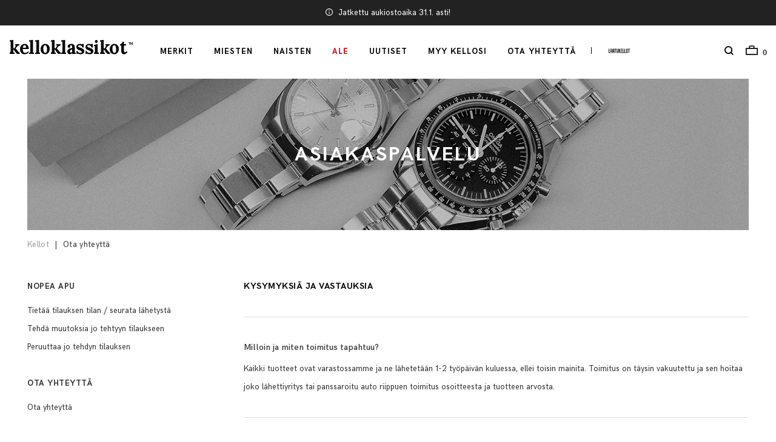

--- FILE ---
content_type: text/html; charset=utf-8
request_url: https://www.kelloklassikot.fi/asiakaspalvelu.html?p=1
body_size: 12979
content:


<!DOCTYPE html PUBLIC "-//W3C//DTD XHTML 1.0 Transitional//EN" "http://www.w3.org/TR/xhtml1/DTD/xhtml1-transitional.dtd">
<html xmlns="http://www.w3.org/1999/xhtml" xmlns:og="http://ogp.me/ns#" xmlns:fb="http://www.facebook.com/2008/fbml" dir="ltr" lang="fi">
<head>
<title>Asiakaspalvelu - Kello Klassikot™</title>
<meta http-equiv="Content-Type" content="text/html; charset=utf-8" />
<meta name="keywords" content="asiakaspalvelu, asiakas tuki, ota yhteyttä" />
<meta name="description" content="Onko sinulla kysymyksiä koskien meidän käytettyjä tai vintage kelloja? Tarvitko apua tai ohjeistusta? Anna meidän auttaa - soita tai lähetä meille sähköpostia nyt. Lisätietoa täällä..." />
<meta http-equiv="Cache-control" content="max-age=86400, public">
<base href="https://www.kelloklassikot.fi/" />
<!-- Google Tag Manager -->

<script>
	var product_for_ecommerce = [];
	var banners_for_ecommerce = [];
	window.dataLayer = window.dataLayer || [];
</script>
<script>
	(function(w,d,s,l,i){w[l]=w[l]||[];w[l].push({'gtm.start':
	new Date().getTime(),event:'gtm.js'});var f=d.getElementsByTagName(s)[0],
	j=d.createElement(s),dl=l!='dataLayer'?'&l='+l:'';j.async=true;j.src=
	'https://www.googletagmanager.com/gtm.js?id='+i+dl;f.parentNode.insertBefore(j,f);
	})(window,document,'script','dataLayer','GTM-W62PQC');
</script><!-- End Google Tag Manager -->

<link rel="image_src" href="images/og-images/kelloklassikot.jpg" />

<meta name="robots" content="INDEX, FOLLOW"><meta name="viewport" content="width=device-width, initial-scale=1.0, maximum-scale=1.0, user-scalable=no" />

<meta http-equiv="X-UA-Compatible" content="IE=edge">
<meta name="format-detection" content="telephone=no">


<meta property="og:image" content="images/og-images/kelloklassikot.jpg" />


<link rel="icon" href="includes/templates/vintage/favicon.ico" type="image/x-icon" />


<link rel="stylesheet" type="text/css" href="https://static.kelloklassikot.fi/includes/templates/vintage/css/styles.css?v=20240106" />
<link rel='stylesheet' href='https://static.kelloklassikot.fi/includes/templates/shared/css/shared.css?v=c7af6e0439ad584f20a58971d02fc839'><link rel="stylesheet" type="text/css" href="https://static.kelloklassikot.fi/includes/templates/vintage/jscript/bootstrap/css/bootstrap-responsive.min.css" />
  
  
<script src="//d2wy8f7a9ursnm.cloudfront.net/bugsnag-3.min.js" data-apikey="469ef926e93abff3008d56576cee37ed"></script>
<link href="https://fonts.googleapis.com/css2?family=Lora:wght@500;600;700&display=swap" rel="stylesheet">

<script type="text/javascript" src="https://static.kelloklassikot.fi/includes/templates/vintage/jscript/jquery.min.js"></script>
<script type="text/javascript" src="https://static.kelloklassikot.fi/includes/templates/vintage/jscript/jquery-ui.min.js"></script>

<script type="text/javascript" src="https://static.kelloklassikot.fi/includes/templates/vintage/jscript/bootstrap/js/bootstrap.min.js" ></script>
<script type="text/javascript" src="https://static.kelloklassikot.fi/includes/templates/vintage/jscript/owl/owl.carousel.min.js" ></script>
<script type="text/javascript" src="https://static.kelloklassikot.fi/includes/templates/vintage/jscript/zoom/jquery.zoom.min.js" ></script>
<script type="text/javascript" src="https://static.kelloklassikot.fi/includes/templates/vintage/jscript/spin.js" ></script>
<script id="CookieConsent" src="https://policy.app.cookieinformation.com/uc.js" data-culture="FI" type="text/javascript"></script><script type="text/javascript" src="https://static.kelloklassikot.fi/includes/templates/vintage/jscript/jscript_main_20250319.js?v=fd43b3c6991d2f79f2ba96396a2ac069"></script>
<script type="text/javascript" src="https://static.kelloklassikot.fi/includes/templates/vintage/jscript/jscript_slider.js?v=fd43b3c6991d2f79f2ba96396a2ac069"></script>
</head>









<body data-view="responsive" id="vintagecontactusBody">
<!-- Google Tag Manager (noscript) -->
<noscript><iframe src="https://www.googletagmanager.com/ns.html?id=GTM-W62PQC"
height="0" width="0" style="display:none;visibility:hidden"></iframe></noscript>
<!-- End Google Tag Manager (noscript) -->






	
	<div id="header" class="clearfix " data-top="true">
		
			


				
	<div id='header_top' ><?xml version="1.0" encoding="iso-8859-1"?>
<!-- Generator: Adobe Illustrator 18.0.0, SVG Export Plug-In . SVG Version: 6.00 Build 0)  -->
<!DOCTYPE svg PUBLIC "-//W3C//DTD SVG 1.1//EN" "http://www.w3.org/Graphics/SVG/1.1/DTD/svg11.dtd">
<svg version="1.1" id="Capa_1" xmlns="http://www.w3.org/2000/svg" xmlns:xlink="http://www.w3.org/1999/xlink" x="0px" y="0px"
	 viewBox="0 0 330 330" style="enable-background:new 0 0 330 330;" xml:space="preserve">
<g>
	<path d="M165,0C74.019,0,0,74.02,0,165.001C0,255.982,74.019,330,165,330s165-74.018,165-164.999C330,74.02,255.981,0,165,0z
		 M165,300c-74.44,0-135-60.56-135-134.999C30,90.562,90.56,30,165,30s135,60.562,135,135.001C300,239.44,239.439,300,165,300z"/>
	<path d="M164.998,70c-11.026,0-19.996,8.976-19.996,20.009c0,11.023,8.97,19.991,19.996,19.991
		c11.026,0,19.996-8.968,19.996-19.991C184.994,78.976,176.024,70,164.998,70z"/>
	<path d="M165,140c-8.284,0-15,6.716-15,15v90c0,8.284,6.716,15,15,15c8.284,0,15-6.716,15-15v-90C180,146.716,173.284,140,165,140z
		"/>
</g>
<g>
</g>
<g>
</g>
<g>
</g>
<g>
</g>
<g>
</g>
<g>
</g>
<g>
</g>
<g>
</g>
<g>
</g>
<g>
</g>
<g>
</g>
<g>
</g>
<g>
</g>
<g>
</g>
<g>
</g>
</svg>

				<a class='visible'>Jatkettu aukiostoaika 31.1. asti!</a></div>	
	
		

	<div class='header-content'>
		<div id='header_bottom'>

			<div class="site-logo">
				<a href="/">
					<h1 class="fi">kelloklassikot<small>TM</small></h1>
				</a>
							</div>
		
		<div class="top-menu">
			<div class="site-logo visible-phone">
				<a href="/">
					<h1 class="fi">kelloklassikot<small>TM</small></h1>
				</a>
			</div>

			<div class="close-menu visible-phone">
			<?xml version="1.0" encoding="iso-8859-1"?>
<!-- Generator: Adobe Illustrator 19.0.0, SVG Export Plug-In . SVG Version: 6.00 Build 0)  -->
<svg version="1.1" id="Capa_1" xmlns="http://www.w3.org/2000/svg" xmlns:xlink="http://www.w3.org/1999/xlink" x="0px" y="0px"
	 viewBox="0 0 298.667 298.667" style="enable-background:new 0 0 298.667 298.667;" xml:space="preserve">
<g>
	<g>
		<polygon points="298.667,30.187 268.48,0 149.333,119.147 30.187,0 0,30.187 119.147,149.333 0,268.48 30.187,298.667 
			149.333,179.52 268.48,298.667 298.667,268.48 179.52,149.333 		"/>
	</g>
</g>
<g>
</g>
<g>
</g>
<g>
</g>
<g>
</g>
<g>
</g>
<g>
</g>
<g>
</g>
<g>
</g>
<g>
</g>
<g>
</g>
<g>
</g>
<g>
</g>
<g>
</g>
<g>
</g>
<g>
</g>
</svg>

			</div>

			<div class="sep-line visible-phone"></div>
			<div class="top-menu-ctnt">
				<div class="menu_div">

				<a class="menu_link " href="https://www.kelloklassikot.fi/osta-kello.html">MERKIT</a>

					<div class="menu_subdiv">
						<div class="sub-ctnt">

							<div class="visible-phone back-to-menu"><svg height="1em" viewBox="0 0 15 24"><path d="M4.243 12l9.907 9.883L12.03 24 0 12 12.029 0l2.121 2.117L4.243 12z"></path></svg> takaisin</div>

							<a class="visible-phone menu_link " style="margin-bottom:15px;" href="https://www.kelloklassikot.fi/osta-kello.html">Kaikki merkit</a><div class="b bb">
								<span>SUOSITUT MERKIT</span>
								<a href="https://www.kelloklassikot.fi/rolex-c-1010.html">Rolex</a>
								<a href="https://www.kelloklassikot.fi/omega-c-1004.html">Omega</a>
								<a href="https://www.kelloklassikot.fi/breitling-c-991.html">Breitling</a>
								<a href="https://www.kelloklassikot.fi/tag-heuer-c-996.html">TAG Heuer</a>
								<a href="https://www.kelloklassikot.fi/iwc-c-998.html">IWC</a>
							</div>
							<div class="b"><a id="1052" href="https://www.kelloklassikot.fi/a-lange-sohne-c-1155.html">A. Lange & Söhne</a><a id="1113" href="https://www.kelloklassikot.fi/alpina-c-1447.html">Alpina</a><a id="1005" href="https://www.kelloklassikot.fi/audemars-piguet-c-1015.html">Audemars Piguet</a><a id="1007" href="https://www.kelloklassikot.fi/baume-mercier-c-990.html">Baume & Mercier</a><a id="1009" href="https://www.kelloklassikot.fi/bell-ross-c-1046.html">Bell & Ross</a><a id="1011" href="https://www.kelloklassikot.fi/blancpain-c-1073.html">Blancpain</a><a id="1106" href="https://www.kelloklassikot.fi/breguet-c-1575.html">Breguet</a><a id="1017" href="https://www.kelloklassikot.fi/cartier-c-993.html">Cartier</a><a id="1020" href="https://www.kelloklassikot.fi/chanel-c-1574.html">Chanel</a><a id="1021" href="https://www.kelloklassikot.fi/chopard-c-1045.html">Chopard</a><a id="1024" href="https://www.kelloklassikot.fi/corum-c-1056.html">Corum</a><a id="1029" href="https://www.kelloklassikot.fi/ebel-c-1184.html">Ebel</a><a id="1033" href="https://www.kelloklassikot.fi/fortis-c-1052.html">Fortis</a></div><div class="b"><a id="1111" href="https://www.kelloklassikot.fi/frederique-constant-c-1398.html">Frederique Constant</a><a id="1036" href="https://www.kelloklassikot.fi/glashutte-original-c-1186.html">Glashütte Original</a><a id="1299" href="https://www.kelloklassikot.fi/grand-seiko-c-8653.html">Grand Seiko</a><a id="1038" href="https://www.kelloklassikot.fi/gucci-c-1130.html">Gucci</a><a id="1040" href="https://www.kelloklassikot.fi/hamilton-c-1350.html">Hamilton</a><a id="1043" href="https://www.kelloklassikot.fi/hublot-c-997.html">Hublot</a><a id="1047" href="https://www.kelloklassikot.fi/jaeger-lecoultre-c-999.html">Jaeger LeCoultre</a><a id="1054" href="https://www.kelloklassikot.fi/longines-c-1002.html">Longines</a><a id="1057" href="https://www.kelloklassikot.fi/maurice-lacroix-c-1003.html">Maurice Lacroix</a><a id="1059" href="https://www.kelloklassikot.fi/montblanc-c-1058.html">Montblanc</a><a id="1064" href="https://www.kelloklassikot.fi/oris-c-1005.html">Oris</a><a id="1065" href="https://www.kelloklassikot.fi/panerai-c-1006.html">Panerai</a></div><div class="b"><a id="1066" href="https://www.kelloklassikot.fi/patek-philippe-c-1007.html">Patek Philippe</a><a id="1090" href="https://www.kelloklassikot.fi/rado-c-1190.html">Rado</a><a id="1069" href="https://www.kelloklassikot.fi/raymond-weil-c-1009.html">Raymond Weil</a><a id="1082" href="https://www.kelloklassikot.fi/tudor-c-1012.html">Tudor</a><a id="1084" href="https://www.kelloklassikot.fi/u-boat-c-1016.html">U-Boat</a><a id="1091" href="https://www.kelloklassikot.fi/ulysse-nardin-c-1480.html">Ulysse Nardin</a><a id="1088" href="https://www.kelloklassikot.fi/zenith-c-1011.html">Zenith</a></div>
						</div>
					</div>
				</div>
				<a class="menu_link" href="https://www.kelloklassikot.fi/miesten-kellot.html">MIESTEN</a>
				<a class="menu_link" href="https://www.kelloklassikot.fi/naisten-kellot.html">NAISTEN</a>
				<a class="menu_link red " href="https://www.kelloklassikot.fi/erikoistarjoukset.html">ALE</a>
				<a class="menu_link" href="https://www.kelloklassikot.fi/uutiset.html">UUTISET</a>
				<a class="menu_link " href="https://www.kelloklassikot.fi/myy-kello.html">Myy Kellosi</a>
				<a class="menu_link selected" href="https://www.kelloklassikot.fi/asiakaspalvelu.html">Ota Yhteyttä</a><a href="https://www.laatukellot.fi" target="_blank" class="watches-logo"><svg xmlns="http://www.w3.org/2000/svg" width="120" height="41.277" viewBox="0 0 209.308 41.277">
  <title>Laatukellot.fi - kellot</title>
  <g>
    <path d="M13.107,41.277H0V0H5.519V36.275h7.588Z"/>
    <path d="M21.5,41.277H15.98V7.071Q15.98,0,22.592,0h4.139q6.612,0,6.612,7.071V41.277h-5.52V26.157H21.5Zm6.322-20.121V7.416A2.134,2.134,0,0,0,25.409,5H23.915A2.134,2.134,0,0,0,21.5,7.416v13.74Z"/>
    <path d="M43.46,41.277H37.941V7.071Q37.941,0,44.551,0H48.69Q55.3,0,55.3,7.071V41.277H49.783V26.157H43.46Zm6.323-20.121V7.416A2.134,2.134,0,0,0,47.368,5H45.874A2.134,2.134,0,0,0,43.46,7.416v13.74Z"/>
    <path d="M68.985,5V41.277h-5.52V5H58.177V0h16.1V5Z"/>
    <path d="M95.37,0V33.458q0,7.818-6.669,7.819H84.044q-6.61,0-6.61-7.876V0h5.518V33.573q0,2.7,2.414,2.7h2.243q2.241,0,2.242-2.7V0Z"/>
    <path d="M106.062,41.277h-5.519V0h5.519Zm12.7,0h-5.518L106.35,21.1v-.344L112.1,0h5.059l-5.806,20.524Z"/>
    <path d="M121.928,41.277V0h13.683V5h-8.163V17.534h7.243v5h-7.243v13.74h8.163v5Z"/>
    <path d="M152.684,41.277H139.577V0H145.1V36.275h7.588Z"/>
    <path d="M168.952,41.277H155.845V0h5.519V36.275h7.588Z"/>
    <path d="M178.5,41.277q-6.669,0-6.669-7.014V7.071q0-7.071,6.61-7.071h5.29q6.61,0,6.611,7.071V34.263q0,7.014-6.669,7.014Zm1.322-5h2.817q2.184,0,2.184-2.414V7.416A2.16,2.16,0,0,0,182.347,5h-2.586a2.134,2.134,0,0,0-2.415,2.414V33.861A2.159,2.159,0,0,0,179.818,36.275Z"/>
    <path d="M204.02,5V41.277H198.5V5h-5.289V0h16.1V5Z"/>
  </g>
</svg>
</a></div>
				<div class="visible-phone mobile-menu-banners">
					<a href="/omega-c-1004.html" title="Omega"><div class="banner-box" style="background:url('includes/templates/vintage/images/vintage-banner-omega.jpg')">

						OMEGA

						<button>Klikkaa tästä</button>

					</div></a>

					<a href="/rolex-c-1010.html" title="Rolex"><div class="banner-box" style="background:url('includes/templates/vintage/images/vintage-banner-rolex.jpg')">

						ROLEX

						<button>Klikkaa tästä</button>

					</div></a>

					<a href="/heuer-tag-heuer-c-996.html" title="Tag Heuer"><div class="banner-box" style="background:url('includes/templates/vintage/images/vintage-banner-tag.jpg')">

						TAG HEUER

						<button>Klikkaa tästä</button>

					</div></a>

					<a href="/breitling-c-991.html" title="Breitling"><div class="banner-box" style="background:url('includes/templates/vintage/images/vintage-banner-breitling.jpg')">

						BREITLING

						<button>Klikkaa tästä</button>

					</div></a>
			</div>

		</div><div class="top-icons"><div class="top-search">
				<svg xmlns="http://www.w3.org/2000/svg" width="321" height="319" viewBox="0 0 321 319">
  <defs>
    <style>
      .cls-1 {
        fill: #fff;
      }

      .cls-2 {
        fill-rule: evenodd;
      }
    </style>
  </defs>
  <circle id="Elipsa_1" data-name="Elipsa 1" cx="140.5" cy="140.5" r="140.5"/>
  <circle id="Elipsa_1_kopia" data-name="Elipsa 1 kopia" class="cls-1" cx="140" cy="140" r="100"/>
  <path id="Prostokąt_1" data-name="Prostokąt 1" class="cls-2" d="M236.061,206.266l84.777,82.079-29.429,30.4-84.777-82.079Z"/>
</svg>

					<div class="top-search-wrap">
						<form action="https://www.kelloklassikot.fi/etsinnan-tulokset.html" method="get">
							<input type="text" name="keyword" placeholder="Mitä etsit?" autocomplete="on">
						</form>
					</div>
				</div><div class="top-shopping-bag">
				<a href="https://www.kelloklassikot.fi/ostos-kori.html" class="ico"><svg xmlns="http://www.w3.org/2000/svg" width="420" height="326" viewBox="0 0 420 326">
  <defs>
    <style>
      .cls-1 {
        fill-rule: evenodd;
      }
    </style>
  </defs>
  <rect id="shopping-bag-1" style='fill:#000000;' data-name="shopping-bag-1" y="82" width="36" height="244"/>
  <rect id="shopping-bag-2" style='fill:#000000;' data-name="shopping-bag-2" x="384" y="82" width="36" height="244"/>
  <rect id="shopping-bag-3" style='fill:#000000;' data-name="shopping-bag-3" x="36" y="82" width="348" height="36"/>
  <rect id="shopping-bag-4" style='fill:#000000;' data-name="shopping-bag-4" x="36" y="290" width="348" height="36"/>
  <rect id="shopping-bag-5" style='fill:#000000;' data-name="shopping-bag-5" x="154" width="112" height="33"/>
  <path id="shopping-bag-6" style='fill:#000000;' data-name="shopping-bag-6" class="cls-1" d="M136,0h18V82H118V18Z"/>
  <path id="shopping-bag-7" style='fill:#000000;' data-name="shopping-bag-7" class="cls-1" d="M282,0l20,21V82H266V0h16Z"/>
</svg>
				<span class="top-shopping-bag-count">0</span></a><div class='top-shopping-bag-wrap'><span class='bag-empty'>Ostoskori on tyhjä</span></div></div>
				<div class="top-mobile-menu visible-phone">
				<svg xmlns="http://www.w3.org/2000/svg" width="17" height="13" viewBox="0 0 17 13">
  <rect id="Prostokąt_1_kopia" data-name="Prostokąt 1 kopia" x="-1" y="4" width="18" height="2"/>
  <rect id="Prostokąt_1_kopia_2" data-name="Prostokąt 1 kopia 2" x="-1" y="10" width="18" height="2"/>
</svg>

				</div>
			</div>
	</div></div>
	</div><!-- #header -->
	
	<div class='body-mask'></div>
	

<div id="container">
	<div class='container-content'>

		<div class='top-banner' style='background:url("/includes/templates/vintage/images/cc-banner.jpg");'>Asiakaspalvelu</div><div id='breadcrumb-nav' itemscope itemtype='http://schema.org/BreadcrumbList' ><li itemprop='itemListElement' itemscope='' itemtype='http://schema.org/ListItem'>
											<a href='https://www.kelloklassikot.fi/' itemprop='item'>Kellot</a>
											<meta itemprop='name' content='Kellot'>
											<meta itemprop='position' content='1'>
										</li><div class='breadcrumb-sep'>|</div><li>Ota yhteyttä</li></div>	
<script type="text/javascript">
var VINTAGE_FLASH_TEXT_COMPARE_REMOVED = 'Poistettu vertaus listalta';
var VINTAGE_FLASH_TEXT_COMPARE_ALREADY_ADDED = 'Tuote on jo vertaus listalla';
var VINTAGE_FLASH_TEXT_COMPARE_ADDED = 'Lisätty vertaus listalle';
var VINTAGE_FLASH_TEXT_COMPARE_MAX = 'Ei voi verrata useampaa kuin %d tuotetta';
var VINTAGE_COMPARE_X_PRODUCTS = 'Vertaa %d tuotteita';
var VINTAGE_COMPARE_LIST_EMPTY = 'Vertauslista on tyhjä';
var compare_page = 'https://www.kelloklassikot.fi/vertaa-kelloja.html';
var shoppingcart_page = 'https://www.kelloklassikot.fi/ostos-kori.html';
</script>
	
	
	


	</div></div>
	<div id='container' ><div class='container-mask'></div><div class='container-content'>

		<!-- begin content Main wrapper -->
		<div id="contentMainWrapper" class="clearfix">
			
			<div id="search_result_products">
			<div class='contact-left'>
		<span>Nopea apu</span>
			<a href='https://www.kelloklassikot.fi/asiakaspalvelu.html#s-1'>Tietää tilauksen tilan / seurata lähetystä</a>
			<a href='https://www.kelloklassikot.fi/asiakaspalvelu.html#s-2'>Tehdä muutoksia jo tehtyyn tilaukseen</a>
			<a href='https://www.kelloklassikot.fi/asiakaspalvelu.html#s-3'>Peruuttaa jo tehdyn tilauksen</a>
		<span>Ota yhteyttä</span>
			<a href='https://www.kelloklassikot.fi/asiakaspalvelu.html'>Ota yhteyttä</a>
		<span>FAQ</span>
			<a href='https://www.kelloklassikot.fi/asiakaspalvelu.html?p=1'>Kysymyksiä ja vastauksia</a>
			<a href='https://www.kelloklassikot.fi/asiakaspalvelu.html?p=2'>Vähintään 2 vuoden takuu</a>
			<a href='https://www.kelloklassikot.fi/asiakaspalvelu.html?p=3'>14 päivän avoin kauppa</a>
			<a href='https://www.kelloklassikot.fi/asiakaspalvelu.html?p=4'>Palautukset ja vaihdot</a>
			<a href='https://www.kelloklassikot.fi/asiakaspalvelu.html?p=5'>Varmat maksutavat<svg class='qliro' xmlns="http://www.w3.org/2000/svg" xmlns:xlink="http://www.w3.org/1999/xlink" version="1.1" id="Layer_1" x="0px" y="0px" viewBox="0 0 2000.6 500.2" style="enable-background:new 0 0 2000.6 500.2;" xml:space="preserve">
<style type="text/css">.st0{fill-rule:evenodd;clip-rule:evenodd;fill:#64E1C3;}</style>
<path class="st0" d="M624.2,376.3V17.2h-89.6v448.4H845v-89.3H624.2z"/>
<path class="st0" d="M931.3,465.6h86.2V17.2h-86.2V465.6z"/>
<path class="st0" d="M1389.6,175.8c0,38.3-30.2,69.5-67.4,69.5h-92.3V106.5h92.3C1359.4,106.5,1389.6,137.6,1389.6,175.8  L1389.6,175.8z M1387,320.9c56.8-25.3,94.3-82.2,94.3-145.2c0-87.4-71.3-158.4-159-158.4h-183.9v448.3h91.6v-131h57.1l87.2,131.1  h109L1387,320.9z"/>
<path xmlns="http://www.w3.org/2000/svg" class="st0" d="M1908.7,241.5c0,78.6-63.2,142.5-140.9,142.5c-77.7,0-140.9-63.9-140.9-142.5c0-78.6,63.2-142.5,140.9-142.5  C1845.5,98.9,1908.7,162.9,1908.7,241.5 M1767.8,8.6c-128.4,0-232.8,104.5-232.8,232.8s104.4,232.8,232.8,232.8  c128.4,0,232.8-104.4,232.8-232.8S1896.2,8.6,1767.8,8.6"/>
<path class="st0" d="M373.5,234.9c0,25.7-6.9,51.3-19.7,73.4L310.5,257l-68.9,59l44,52.2c-16.7,6.9-34.8,10.5-52.9,10.5  c-77.6,0-140.8-64.5-140.8-143.8c0-79.3,63.2-143.8,140.8-143.8C310.3,91.1,373.5,155.6,373.5,234.9L373.5,234.9z M415,380.9  c32.6-41.4,50.4-92.9,50.4-146.1C465.4,105.4,361,0,232.7,0C104.4,0,0,105.4,0,234.9s104.4,234.9,232.7,234.9  c39.9,0,78.9-10.3,113.4-29.7l50.6,60.1l68.9-59L415,380.9z"/>
</svg></a>
			<a href='https://www.kelloklassikot.fi/asiakaspalvelu.html?p=6'>Vakuutetut toimitukset</a>
			<a href='https://www.kelloklassikot.fi/asiakaspalvelu.html?p=7'>Tietosuojakäytäntö</a>
			<a href='https://www.kelloklassikot.fi/asiakaspalvelu.html?p=8'>Cookies</a></div><div class='contact-right'><div class='cr'><span class='cr-title'>Kysymyksiä ja vastauksia</span>
				<div class='cr-ctnt'><span class='crt-title'>Milloin ja miten toimitus tapahtuu?</span><div>Kaikki tuotteet ovat varastossamme ja ne lähetetään 1-2 työpäivän kuluessa, ellei toisin mainita. Toimitus on täysin vakuutettu ja sen hoitaa joko lähettiyritys tai panssaroitu auto riippuen toimitus osoitteesta ja tuotteen arvosta.</div><span class='crt-title'>Millaisia maksutapoja käytätte?</span><div>Tällä hetkelle tarjoamme seuraavat maksuvaihtoehdot:<br/>
					<ul>
						<li><span>Pankkisiirto</span></li>
						<li><span>Visa, MasterCard, Diners Club ja Amex (American Express)</span></li>	
						<li><span>Lasku/Osamaksusta</span></li>
					</ul><br />
					Lue lisää meidän <a href='https://www.kelloklassikot.fi/kuinka-me-toimimme.html#payment'>maksutavoistamme</a>.</div><span class='crt-title'>Mitä tapahtuu, jos haluan palauttaa kellon?</span><div>Me tarjoamme täyden jopa 14 päivän palautusoikeuden siitä, kun olette vastaanottaneet lähetyksen. Takaisinmaksu suoritetaan 1-2 työpäivän kuluessa siitä, kun palautus on käsitelty. Palautuksia ei hyväksytä jos yksikään tuotteen sineteistä on avattu.</div><span class='crt-title'>Mitä jos kello ei toimi kun se saapuu minulle?</span><div>Me tarjoamme 6 kuukauden jälleenmyyjän takuun kaikille kelloille, joiden virallinen valmistajan takuu on jo umpeutunut.<br/>
					Me tarkistamme aina kellojen toimivuuden, kunnon ja aitouden sekä puhdistamme kaikki kellot.<br/>
					Pyrimme myös selvittämään kellojen historian ja valmistajan rekisterin niin pitkälle taaksepäin kuin mahdollista.</div><span class='crt-title'>Keneen voin ottaa yhteyttä koskien markkinointi tarjouksia?</span><div>Kaikki markkinointiin liittyvät kyselyt voidaan ohjata suoraan markkinointi osastollemme seuraamalla tätä linkkiä <a href="http://www.scanluxgroup.com">www.scanluxgroup.com</a>.</div></div></div></div>			</div><!-- #search_result_products -->
            
		</div><!-- contentMainWrapper -->

</div></div><!-- #container -->


<div id="footer">
<script type="text/javascript" src="//widget.trustpilot.com/bootstrap/v5/tp.widget.bootstrap.min.js" async></script>
		<div class="trustpilot-widget" data-locale="fi-FI" data-template-id="53aa8912dec7e10d38f59f36" data-businessunit-id="59ede4160000ff0005ae699e" data-style-height="140px" data-style-width="100%" data-theme="light" data-stars="4,5">
	  			<a href="https://se.trustpilot.com/review/www.uret.se" target="_blank" rel="noopener">Trustpilot</a>
			</div><div class='footer-top'>
	<div class='footer-top-content'>
		<div class='ft'>
			<span>Ota Yhteyttä</span>

			<li style='font-weight:500;color:#000;'>Puh. 27249220</li>

			<li><a href='https://www.kelloklassikot.fi/asiakaspalvelu.html'>Ota yhteyttä</a></li>
			<li><a href='https://www.kelloklassikot.fi/asiakaspalvelu.html?p=1'>Kysymyksiä ja vastauksia</a></li><br>
			<li><a style='cursor:pointer;' href='javascript:CookieConsent.renew();'>Evästeasetukset</a></li>
		</div><div class='ft'>
			<span>TILAUKSENI</span>
			<li><a href='https://www.kelloklassikot.fi/asiakaspalvelu.html#s-1'>Tietää tilauksen tilan / seurata lähetystä</a></li>
			<li><a href='https://www.kelloklassikot.fi/asiakaspalvelu.html#s-2'>Tehdä muutoksia jo tehtyyn tilaukseen</a></li>
			<li><a href='https://www.kelloklassikot.fi/asiakaspalvelu.html#s-3'>Peruuttaa jo tehdyn tilauksen</a></li>
			<li><a href='https://www.kelloklassikot.fi/asiakaspalvelu.html#s-4'>Toimitetussa tuotteessa ilmenneestä ongelmasta ilmoittaminen</a></li>
		</div><div class='ft'>
			<span>TILAUSEHDOT</span>
			<li><a href='https://www.kelloklassikot.fi/asiakaspalvelu.html?p=2'>Vähintään 2 vuoden takuu</a></li>
			<li><a href='https://www.kelloklassikot.fi/asiakaspalvelu.html?p=3'>14 päivän avoin kauppa</a></li>
			<li><a href='https://www.kelloklassikot.fi/asiakaspalvelu.html?p=4'>Palautukset ja vaihdot</a></li>
			<li><a href='https://www.kelloklassikot.fi/asiakaspalvelu.html?p=5'>Varmat maksutavat<svg class='qliro' xmlns="http://www.w3.org/2000/svg" xmlns:xlink="http://www.w3.org/1999/xlink" version="1.1" id="Layer_1" x="0px" y="0px" viewBox="0 0 2000.6 500.2" style="enable-background:new 0 0 2000.6 500.2;" xml:space="preserve">
<style type="text/css">.st0{fill-rule:evenodd;clip-rule:evenodd;fill:#64E1C3;}</style>
<path class="st0" d="M624.2,376.3V17.2h-89.6v448.4H845v-89.3H624.2z"/>
<path class="st0" d="M931.3,465.6h86.2V17.2h-86.2V465.6z"/>
<path class="st0" d="M1389.6,175.8c0,38.3-30.2,69.5-67.4,69.5h-92.3V106.5h92.3C1359.4,106.5,1389.6,137.6,1389.6,175.8  L1389.6,175.8z M1387,320.9c56.8-25.3,94.3-82.2,94.3-145.2c0-87.4-71.3-158.4-159-158.4h-183.9v448.3h91.6v-131h57.1l87.2,131.1  h109L1387,320.9z"/>
<path xmlns="http://www.w3.org/2000/svg" class="st0" d="M1908.7,241.5c0,78.6-63.2,142.5-140.9,142.5c-77.7,0-140.9-63.9-140.9-142.5c0-78.6,63.2-142.5,140.9-142.5  C1845.5,98.9,1908.7,162.9,1908.7,241.5 M1767.8,8.6c-128.4,0-232.8,104.5-232.8,232.8s104.4,232.8,232.8,232.8  c128.4,0,232.8-104.4,232.8-232.8S1896.2,8.6,1767.8,8.6"/>
<path class="st0" d="M373.5,234.9c0,25.7-6.9,51.3-19.7,73.4L310.5,257l-68.9,59l44,52.2c-16.7,6.9-34.8,10.5-52.9,10.5  c-77.6,0-140.8-64.5-140.8-143.8c0-79.3,63.2-143.8,140.8-143.8C310.3,91.1,373.5,155.6,373.5,234.9L373.5,234.9z M415,380.9  c32.6-41.4,50.4-92.9,50.4-146.1C465.4,105.4,361,0,232.7,0C104.4,0,0,105.4,0,234.9s104.4,234.9,232.7,234.9  c39.9,0,78.9-10.3,113.4-29.7l50.6,60.1l68.9-59L415,380.9z"/>
</svg></a></li>
			<li><a href='https://www.kelloklassikot.fi/asiakaspalvelu.html?p=6'>Vakuutetut toimitukset</a></li>
			<li><a href='https://www.kelloklassikot.fi/asiakaspalvelu.html?p=7'>Tietosuojakäytäntö</a></li>
			<li><a href='https://www.kelloklassikot.fi/asiakaspalvelu.html?p=8'>Cookies</a></li>
		</div><div class='ft ftb'>
			<span class="cr-title">YRITYSTIEDOT</span>
			<li>Scandinavian Luxury Group AB</li>
			<li>Suomi FO # 2440438-4</li>
			<li>VAT # SE-556721617001</li>
			<li>Kuulumme ennakkoperintärekisteriin Ruotsissa</li>
		</div><div class='footer-partners fi_fi'>
					<div class='fp-payments'>
						<img src='https://assets.qliro.com/shared/fi/fi/badge/1/alt4_flat_dark.png' style='max-height:100px;max-width: 100%;'>
					</div>
					<div class='fp-delivery'>
						<svg xmlns="http://www.w3.org/2000/svg" width="2500" height="693" viewBox="10 45.67 160.003 44.33"><path d="M169.018 84.244c0-2.465-1.748-4.27-4.156-4.27-2.404 0-4.154 1.805-4.154 4.27 0 2.461 1.75 4.263 4.154 4.263 2.408 0 4.156-1.805 4.156-4.263zm-5.248.219v2.789h-.901v-6.15h2.239c1.312 0 1.914.573 1.914 1.69 0 .688-.465 1.233-1.064 1.312v.026c.52.083.711.547.818 1.396.082.55.191 1.504.387 1.728h-1.066c-.248-.578-.223-1.396-.414-2.081-.158-.521-.436-.711-1.033-.711h-.875v.003l-.005-.002zm1.117-.795c.875 0 1.125-.466 1.125-.877 0-.486-.25-.87-1.125-.87h-1.117v1.749h1.117v-.002zm-5.17.576c0-3.037 2.411-5.09 5.141-5.09 2.738 0 5.146 2.053 5.146 5.09 0 3.031-2.407 5.086-5.146 5.086-2.73 0-5.141-2.055-5.141-5.086z" fill="#ff5a00"/><g fill="#ff5a00"><path d="M141.9 88.443l-5.927-6.647-5.875 6.647h-12.362l12.082-13.574-12.082-13.578h12.748l5.987 6.596 5.761-6.596h12.302l-12.022 13.521 12.189 13.631zM93.998 88.443V45.67h23.738v9.534h-13.683v6.087h13.683v9.174h-13.683v8.42h13.683v9.558z"/></g><path d="M83.98 45.67v17.505h-.111c-2.217-2.548-4.988-3.436-8.201-3.436-6.584 0-11.544 4.479-13.285 10.396-1.986-6.521-7.107-10.518-14.699-10.518-6.167 0-11.035 2.767-13.578 7.277V61.29H21.361v-6.085h13.91v-9.533H10v42.771h11.361V70.465h11.324a17.082 17.082 0 0 0-.519 4.229c0 8.918 6.815 15.185 15.516 15.185 7.314 0 12.138-3.437 14.687-9.694h-9.737c-1.316 1.883-2.316 2.439-4.949 2.439-3.052 0-5.686-2.664-5.686-5.818h19.826C62.683 83.891 68.203 90 75.779 90c3.268 0 6.26-1.607 8.089-4.322h.11v2.771h10.017V45.672H83.98v-.002zM42.313 70.593c.633-2.718 2.74-4.494 5.37-4.494 2.896 0 4.896 1.721 5.421 4.494H42.313zm35.588 11.341c-3.691 0-5.985-3.439-5.985-7.031 0-3.84 1.996-7.529 5.985-7.529 4.139 0 5.788 3.691 5.788 7.529 0 3.638-1.746 7.031-5.788 7.031z" fill="#29007c"/></svg>
						<svg
   xmlns:dc="http://purl.org/dc/elements/1.1/"
   xmlns:cc="http://creativecommons.org/ns#"
   xmlns:rdf="http://www.w3.org/1999/02/22-rdf-syntax-ns#"
   xmlns:svg="http://www.w3.org/2000/svg"
   xmlns="http://www.w3.org/2000/svg"
   xmlns:sodipodi="http://sodipodi.sourceforge.net/DTD/sodipodi-0.dtd"
   xmlns:inkscape="http://www.inkscape.org/namespaces/inkscape"
   version="1.1"
   xml:space="preserve"
   width="188.97333"
   height="35.533333"
   viewBox="0 0 188.97333 35.533333"
   class='postnord'
   sodipodi:docname="postnord-logotyp-rgb.eps"><metadata
     id="metadata8"><rdf:RDF><cc:Work
         rdf:about=""><dc:format>image/svg+xml</dc:format><dc:type
           rdf:resource="http://purl.org/dc/dcmitype/StillImage" /></cc:Work></rdf:RDF></metadata><defs
     id="defs6" /><sodipodi:namedview
     pagecolor="#ffffff"
     bordercolor="#666666"
     borderopacity="1"
     objecttolerance="10"
     gridtolerance="10"
     guidetolerance="10"
     inkscape:pageopacity="0"
     inkscape:pageshadow="2"
     inkscape:window-width="640"
     inkscape:window-height="480"
     id="namedview4" /><g
     id="g10"
     inkscape:groupmode="layer"
     inkscape:label="ink_ext_XXXXXX"
     transform="matrix(1.3333333,0,0,-1.3333333,0,35.533333)"><g
       id="g12"
       transform="scale(0.1)"><path
         d="m 336.348,131.105 c 0,20.852 -13.594,35.051 -33.848,35.051 -20.543,0 -34.141,-14.199 -34.141,-35.051 0,-19.628 13.899,-34.1402 34.141,-34.1402 20.551,0 33.848,14.5122 33.848,34.1402 z m 65.578,1.821 c 0,-63.4416 -51.676,-90.0237 -100.328,-90.0237 -48.352,0 -98.215,25.9649 -98.215,87.2967 0,62.848 50.769,90.035 100.328,90.035 48.352,0 98.215,-26.273 98.215,-87.308 z m 100.637,21.449 c -19.95,3.023 -28.704,3.023 -28.704,10.871 0,6.645 8.149,9.375 24.168,9.375 27.203,0 51.075,-9.07 51.075,-9.07 l 10.878,46.832 c 0,0 -26.292,7.551 -61.347,7.551 -58.926,0 -89.75,-22.664 -89.75,-58.914 0,-28.094 16.613,-44.719 65.273,-51.059 20.551,-2.723 28.106,-3.926 28.106,-11.4844 0,-7.2539 -8.16,-9.668 -22.36,-9.668 -30.832,0 -59.843,12.9884 -59.843,12.9884 L 407.672,53.4492 c 0,0 29.008,-10.2539 66.793,-10.2539 63.457,0 92.765,22.3633 92.765,58.9137 0,28.996 -15.714,44.711 -64.667,52.266 z m 138.101,97.891 H 579.02 V 48.0195 h 61.644 V 162.828 h 29.02 l 28.105,51.977 h -57.125 z m 172.867,-32.032 c -35.957,0 -48.965,-21.754 -48.965,-21.754 v 16.325 H 702.922 V 48.0195 h 61.644 v 85.5075 c 0,21.145 7.872,30.821 26.895,30.821 19.043,0 21.766,-15.715 21.766,-35.66 V 48.0195 h 62.246 V 150.445 c 0,45.926 -22.039,69.789 -61.942,69.789 z m 543.949,-88.523 c 0,19.641 -13.89,34.141 -34.13,34.141 -20.54,0 -33.84,-14.5 -33.84,-34.141 0,-20.832 13.59,-35.0391 33.84,-35.0391 20.53,0 34.13,14.2071 34.13,35.0391 z m 59.84,134.75 V 48.0195 h -61.64 v 16.3282 c 0,0 -16.02,-21.7579 -51.08,-21.7579 -51.36,0 -80.39,39.5782 -80.39,89.1212 0,48.348 33.25,88.223 84.93,88.223 31.73,0 46.54,-15.711 46.54,-15.711 v 50.152 z M 1164.7,128.395 c 0,25.375 15.39,33.23 35.96,33.23 12.67,0 20.84,-3.016 20.84,-3.016 l 1.52,56.797 c 0,0 -3.94,1.813 -14.51,1.813 -34.45,0 -43.81,-21.754 -43.81,-21.754 v 19.34 h -61.66 V 48.0195 h 61.66 z m -1036.868,2.71 c 0,20.852 -13.598,35.051 -33.8476,35.051 -20.5469,0 -34.1485,-14.199 -34.1485,-35.051 0,-19.628 13.8985,-34.1402 34.1485,-34.1402 20.5506,0 33.8476,14.5122 33.8476,34.1402 z m 65.277,0 c 0,-48.3511 -33.246,-88.2027 -84.918,-88.2027 -31.7301,0 -46.5387,15.7032 -46.5387,15.7032 L 61.6523,0 H 0 V 214.805 H 61.6523 V 198.48 c 0,0 16.0196,21.754 51.0747,21.754 51.371,0 80.382,-39.574 80.382,-89.129 z m 829.701,0 c 0,20.852 -13.6,35.051 -33.849,35.051 -20.547,0 -34.16,-14.199 -34.16,-35.051 0,-19.628 13.914,-34.1402 34.16,-34.1402 20.559,0 33.849,14.5122 33.849,34.1402 z m 65.57,1.821 c 0,-63.4416 -51.68,-90.0237 -100.329,-90.0237 -48.348,0 -98.211,25.9649 -98.211,87.2967 0,62.848 50.762,90.035 100.332,90.035 48.348,0 98.208,-26.273 98.208,-87.308"
         style="fill:#45a6dd;fill-opacity:1;fill-rule:nonzero;stroke:none"
         id="path14" /></g></g></svg>

					</div>
				</div></div>
</div>

<div class='footer-bottom'>
	<div class='footer-bottom-content'>

		<div class='ftr-ctr'>
			<div class='site-logo'>
			<span>kelloklassikot<small>TM</small></span></div>
		</div>

		<div class='flags'>
			<a href='https://www.uretvintage.se' title='uretvintage.se' target='_blank'><div class='flag se'><?xml version="1.0" encoding="iso-8859-1"?>
<!-- Generator: Adobe Illustrator 19.0.0, SVG Export Plug-In . SVG Version: 6.00 Build 0)  -->
<svg version="1.1" id="Capa_1" xmlns="http://www.w3.org/2000/svg" xmlns:xlink="http://www.w3.org/1999/xlink" x="0px" y="0px"
	 viewBox="0 0 512 512" style="enable-background:new 0 0 512 512;" xml:space="preserve">
<rect y="85.333" style="fill:#0052B4;" width="512" height="341.337"/>
<polygon style="fill:#FFDA44;" points="192,85.33 128,85.33 128,223.996 0,223.996 0,287.996 128,287.996 128,426.662 192,426.662 
	192,287.996 512,287.996 512,223.996 192,223.996 "/>
<g>
</g>
<g>
</g>
<g>
</g>
<g>
</g>
<g>
</g>
<g>
</g>
<g>
</g>
<g>
</g>
<g>
</g>
<g>
</g>
<g>
</g>
<g>
</g>
<g>
</g>
<g>
</g>
<g>
</g>
</svg>
</div></a>
			<a href='https://www.vintagewatches.dk' title='vintagewatches.dk' target='_blank'><div class='flag dk'><?xml version="1.0" encoding="iso-8859-1"?>
<!-- Generator: Adobe Illustrator 19.0.0, SVG Export Plug-In . SVG Version: 6.00 Build 0)  -->
<svg version="1.1" id="Capa_1" xmlns="http://www.w3.org/2000/svg" xmlns:xlink="http://www.w3.org/1999/xlink" x="0px" y="0px"
	 viewBox="0 0 512 512" style="enable-background:new 0 0 512 512;" xml:space="preserve">
<rect y="85.333" style="fill:#D80027;" width="512" height="341.337"/>
<polygon style="fill:#F0F0F0;" points="192,85.33 128,85.33 128,223.996 0,223.996 0,287.996 128,287.996 128,426.662 192,426.662 
	192,287.996 512,287.996 512,223.996 192,223.996 "/>
<g>
</g>
<g>
</g>
<g>
</g>
<g>
</g>
<g>
</g>
<g>
</g>
<g>
</g>
<g>
</g>
<g>
</g>
<g>
</g>
<g>
</g>
<g>
</g>
<g>
</g>
<g>
</g>
<g>
</g>
</svg>
</div></a>
			<a href='https://www.vintagezegarki.pl' title='vintagezegarki.pl' target='_blank'><div class='flag pl'><?xml version="1.0" encoding="iso-8859-1"?>
<!-- Generator: Adobe Illustrator 19.0.0, SVG Export Plug-In . SVG Version: 6.00 Build 0)  -->
<svg version="1.1" id="Capa_1" xmlns="http://www.w3.org/2000/svg" xmlns:xlink="http://www.w3.org/1999/xlink" x="0px" y="0px"
	 viewBox="0 0 512 512" style="enable-background:new 0 0 512 512;" xml:space="preserve">
<g>
	<rect y="85.337" style="fill:#F0F0F0;" width="512" height="341.326"/>
	<rect y="85.337" style="fill:#F0F0F0;" width="512" height="170.663"/>
</g>
<rect y="256" style="fill:#D80027;" width="512" height="170.663"/>
<g>
</g>
<g>
</g>
<g>
</g>
<g>
</g>
<g>
</g>
<g>
</g>
<g>
</g>
<g>
</g>
<g>
</g>
<g>
</g>
<g>
</g>
<g>
</g>
<g>
</g>
<g>
</g>
<g>
</g>
</svg>
</div></a>
			<a href='https://www.kelloklassikot.fi' title='kelloklassikot.fi' target='_blank'><div class='flag fi'><?xml version="1.0" encoding="iso-8859-1"?>
<!-- Generator: Adobe Illustrator 19.0.0, SVG Export Plug-In . SVG Version: 6.00 Build 0)  -->
<svg version="1.1" id="Capa_1" xmlns="http://www.w3.org/2000/svg" xmlns:xlink="http://www.w3.org/1999/xlink" x="0px" y="0px"
	 viewBox="0 0 512 512" style="enable-background:new 0 0 512 512;" xml:space="preserve">
<rect y="85.334" style="fill:#F0F0F0;" width="512" height="341.337"/>
<polygon style="fill:#2E52B2;" points="512,234.666 512,277.329 183.652,277.329 183.652,426.666 140.978,426.666 140.978,277.329 
	0,277.329 0,234.666 140.978,234.666 140.978,85.329 183.652,85.329 183.652,234.666 "/>
<g>
</g>
<g>
</g>
<g>
</g>
<g>
</g>
<g>
</g>
<g>
</g>
<g>
</g>
<g>
</g>
<g>
</g>
<g>
</g>
<g>
</g>
<g>
</g>
<g>
</g>
<g>
</g>
<g>
</g>
</svg>
</div></a>
			<a href='https://www.vintagewatchagency.com' title='vintagewatchagency.com' target='_blank'><div class='flag fi'><svg xmlns="http://www.w3.org/2000/svg" xmlns:xlink="http://www.w3.org/1999/xlink" id="flag-icons-eu" viewBox="0 0 640 480">
  <defs>
    <g id="d">
      <g id="b">
        <path id="a" d="m0-1-.3 1 .5.1z"/>
        <use xlink:href="#a" transform="scale(-1 1)"/>
      </g>
      <g id="c">
        <use xlink:href="#b" transform="rotate(72)"/>
        <use xlink:href="#b" transform="rotate(144)"/>
      </g>
      <use xlink:href="#c" transform="scale(-1 1)"/>
    </g>
  </defs>
  <path fill="#039" d="M0 0h640v480H0z"/>
  <g fill="#fc0" transform="translate(320 242.3) scale(23.7037)">
    <use xlink:href="#d" width="100%" height="100%" y="-6"/>
    <use xlink:href="#d" width="100%" height="100%" y="6"/>
    <g id="e">
      <use xlink:href="#d" width="100%" height="100%" x="-6"/>
      <use xlink:href="#d" width="100%" height="100%" transform="rotate(-144 -2.3 -2.1)"/>
      <use xlink:href="#d" width="100%" height="100%" transform="rotate(144 -2.1 -2.3)"/>
      <use xlink:href="#d" width="100%" height="100%" transform="rotate(72 -4.7 -2)"/>
      <use xlink:href="#d" width="100%" height="100%" transform="rotate(72 -5 .5)"/>
    </g>
    <use xlink:href="#e" width="100%" height="100%" transform="scale(-1 1)"/>
  </g>
</svg></div></a>
		</div>

		<span>Copyright &copy 2006-2025 | Kaikki oikeudet pidätetään<br>Osa Scandinavian Luxury Group</span>

	</div>
</div></div><!-- #footer -->


<!-- Begin: popup divs -->
<div id="divPopup" style="background-color:#ffffff; padding:10px; border: 1px solid gray; position:absolute; z-index:10006; display:none">
	<div id="contentDiv"></div>
	<br />
	<div>
		<center>
			<a onFocus="if(this.blur)this.blur()" href="javascript:closePopup()"><b>[ Sulje ikkuna ]</b></a>
		</center>
	</div>
</div>
<!-- End: popup divs -->




<!-- GOOGLE ANALYTICS -->

<script type="text/javascript" async="" src = "" data-consent-src="https://static.klaviyo.com/onsite/js/klaviyo.js?company_id=XwHPEY" data-category-consent="cookie_cat_marketing" ></script>
<div id="flash-messages"></div>

 
</body>
<div id="tag_manager_frame" style="display:none;"></div>
</html>




--- FILE ---
content_type: text/css
request_url: https://static.kelloklassikot.fi/includes/templates/vintage/css/styles.css?v=20240106
body_size: 29511
content:
@font-face {
  font-family: 'UretVintageText';
  src:  url('/includes/templates/shared/font/400.woff2') format('woff2');
  font-weight: 400;
}
@font-face {
  font-family: 'UretVintageText';
  src:  url('/includes/templates/shared/font/400.woff2') format('woff2');
  font-weight: 400;
}
@font-face {
  font-family: 'UretVintageText';
  src:  url('/includes/templates/shared/font/500.woff2') format('woff2');
  font-weight: 500;
}
@font-face {
  font-family: 'UretVintageText';
  src:  url('/includes/templates/shared/font/600.woff2') format('woff2');
  font-weight: 600;
}
@font-face {
  font-family: 'UretVintageText';
  src:  url('/includes/templates/shared/font/700.woff2') format('woff2');
  font-weight: 700;
}

* {outline:none;box-sizing: border-box;}
body{color: #333;font-family: 'UretVintageText', sans-serif;font-size: 14px;line-height: 1.4;-webkit-font-smoothing: antialiased;-moz-osx-font-smoothing: antialiased;margin:0;padding:0;padding-top:130px !important;overflow-x: hidden;}
body#indexBody{padding-top:93px !important;}
body#popupVintageSellTypeInfo{padding-top:30px !important;}
html::before{position:fixed;top:5px;left:10px;font-family: sans-serif;font-weight: 400;color: #c20a0a;z-index: 9999;}
html.fullscreen{overflow: hidden;}
.info_left {
	float:left; min-width: 250px; padding:5px 5px 0px 5px;
}			
.info_right {
	float:right; text-align: right; min-width: 120px; padding:0px 5px 0px 0px
}
.info_content {
	clear:both;
	padding: 10px 5px 20px 5px;
	margin-bottom:20px;
	border-bottom:1px solid gray;
}			

img {border: 0}
a, a:visited {color: inherit;text-decoration: none;}
a:hover{color:#000;}
input[type=text], input[type=password], input[type=email] {font-size: 13px;border: 1px solid #eee;padding:4px;outline: none;}
button {border:0px}
ul {list-style-type: none;padding: 0px;margin: 0px;}
input,select,textarea{font-family: 'UretVintageText';}

body.res_body{height: 100%;overflow: hidden;width: 100%;position: fixed;}
h1{font-weight: 400;font-size:20px;}
.noselect,.noselect *{-webkit-touch-callout: none;-webkit-user-select: none;-khtml-user-select: none;-moz-user-select: none;-ms-user-select: none;user-select: none;}
.animate{-webkit-transition: all 150ms ease-out;-moz-transition: all 150ms ease-out;-o-transition: all 150ms ease-out;transition: all 150ms ease-out;}

.button{color:#FFF;background:#8C9AA4;padding:5px 20px;display:inline-block;}
.button:hover{background:#95A4AF;}
.lazy {/*display: none;*/}
.left {float: left;}
.right {float: right;}
.clear {clear: both;}
.hidden {display: none;}
.must-hide {display: none !important;}
.clearfix {}
.clearfix:AFTER {clear: both; content: "."; display: block; font-size: 0; height: 0; line-height: 0;visibility: hidden;}
.relative {position: relative}
.slightly-larger {font-size: 120%;}
.slightly-smaller {font-size: 80%;}
.opacity60{filter: progid:DXImageTransform.Microsoft.Alpha(Opacity=60);-moz-opacity:0.6;opacity: 0.6;}

.ggl_box{display:inline-block;width:30px;}
.fb_box{display:inline-block;width:30px;height:25px;}

.sale-banner{color: #fff;
max-width: 1280px !important;
margin: 0px auto;
text-align: center;
font-weight: 600;
text-transform: uppercase;
font-size: 30px;
margin-top: 30px;
line-height: 32px;
padding: 60px;
background: #c4770b;
background: -moz-linear-gradient(-45deg,  #c4770b 0%, #c20a0a 100%);
background: -webkit-linear-gradient(-45deg,  #c4770b 0%,#c20a0a 100%);
background: linear-gradient(135deg,  #c4770b 0%,#c20a0a 100%);
filter: progid:DXImageTransform.Microsoft.gradient( startColorstr='#c4770b', endColorstr='#c20a0a',GradientType=1 );
}
.sale-banner.clearance{
  margin: 0 auto 2rem;
  font-size: 1.4rem;
  line-height: 120%;
  padding: 2rem;
}

.hp-bi{max-width: 1338px;padding: 0px 30px 60px;margin: 0px auto;position: relative;}
.hp-bi img{width: 100%;}

.hp-c{}
.hp-c.g{/* Permalink - use to edit and share this gradient: https://colorzilla.com/gradient-editor/#ffffff+0,fcfcfc+100 */
background: #ffffff; /* Old browsers */
background: -moz-linear-gradient(top,  #ffffff 0%, #fcfcfc 100%); /* FF3.6-15 */
background: -webkit-linear-gradient(top,  #ffffff 0%,#fcfcfc 100%); /* Chrome10-25,Safari5.1-6 */
background: linear-gradient(to bottom,  #ffffff 0%,#fcfcfc 100%); /* W3C, IE10+, FF16+, Chrome26+, Opera12+, Safari7+ */
filter: progid:DXImageTransform.Microsoft.gradient( startColorstr='#ffffff', endColorstr='#fcfcfc',GradientType=0 ); /* IE6-9 */
margin-bottom: 60px;background-size: contain !important;}
.hp-c.g .hp-cp{padding: 50px 0px;text-align: center;}
.hp-c.g .hp-cp img{float: right;margin-top: -225px;}

.hp-c.r{background: #fcfcfc;padding: 60px 0px 20px;}
.hp-c.g .hp-t{color: #c20a0a}

.hp-c .listing-loading-mask,.pp-c .listing-loading-mask{display: block;position: absolute;z-index: 99999 !important;width: 100%;height: 100%;left: 0;top: 0;background: transparent;}

.hp-c.b{padding: 60px 0px 0px;}
.hp-c.b span.hp-t{padding-bottom: 20px;}

.hp-cp{max-width: 1390px;padding: 0px 55px 20px;margin: 0px auto;text-align: center;}
.hp-cp span.hp-t{font-size: 20px;letter-spacing: .7px;display: table;font-weight: 600;width: 100%;text-transform: uppercase;color: #000;}
.hp-cp a.hp-ta:hover{text-decoration: underline;}
.hp-nscrl{height: 595px;overflow: hidden;width: 100%;position: relative;max-width: 1390px;padding: 0px 55px 20px;margin: 0px auto;}
.hp-nscrl-ct{width: 100%;overflow: hidden;}
.product-carousel{scroll-snap-type: x mandatory;padding-left:0px;padding-right:0px;display: flex;white-space: nowrap;transform: translateZ(0);-webkit-transform: translateZ(0);overflow-x: scroll;overflow-y: hidden;scroll-behavior: smooth;}
.product-carousel .list-item-cell-holder{flex-shrink: 0;scroll-snap-align: start;scroll-snap-stop: always;}
.product-carousel .list-item-cell-holder-inner{background: transparent;}

.hp-b{width: 100%;display: flex;flex-wrap: wrap;}
.hp-b a{width: 25%;display: inline-block;padding: 0px 1px;font-weight: 500;font-size: 17px;}
.hp-bb{height: 420px;background-size: cover !important;background-position-x: center !important;margin-bottom: 20px;color: #fff;text-align: center;text-transform: uppercase;font-weight: 600;padding-top: 50px;font-size: 1.1rem;}
.hp-bb button{display: block;margin: 0px auto;background: transparent;border: 1px solid #fff;color: #fff;font-size: 12px;font-weight: 400;padding: 3px 8px;cursor: pointer;}
.hp-b a:hover button{background: #fff;color: #000;}

#listing-filter form{display: flex;flex-direction: row;align-items: baseline;}
#listing-container{position: relative;}
.listing-loading-mask{position: fixed;left: 0;top: 0;height: 100%;width: 100%;background: rgba(255,255,255,.7);z-index: 99;display: none;}
.listing-count{display: inline-flex;}
.listing-count b{font-weight: 600;padding-right: 5px;}
.listing-loading-mask .loader{position: absolute;top: 50%;left: 50%;margin-left: -1.5rem;margin-top: -1.5rem;}
.loader,.loader:after {border-radius: 50%;width: 3rem;height: 3rem;}
.loader {margin: 0px auto;font-size: 10px;position: relative;text-indent: -9999em;border-top:.5em solid rgba(0,0,0, 0.2);border-right:.5em solid rgba(0,0,0, 0.2);border-bottom:.5em solid rgba(0,0,0, 0.2);border-left:.5em solid #000;-webkit-transform: translateZ(0);-ms-transform: translateZ(0);transform: translateZ(0);-webkit-animation: load8 .6s infinite linear;animation: load8 .6s infinite linear;}

.scroll-left,.scroll-right{position: absolute;top: 200px;width: 35px;height: 35px;background: transparent;z-index: 9;cursor: pointer;display: flex;align-items: center;visibility: hidden;opacity: 0;border-radius: 100%;}
.scroll-left.visible,.scroll-right.visible{visibility: visible;opacity: 1;}
.scroll-left:hover,.scroll-right:hover{}
.scroll-left svg,.scroll-right svg{width: 100%;height: 13px;}
.scroll-left svg *,.scroll-right svg *{ fill:#111 }
.scroll-left{left: 0;}
.scroll-right{right: 0;}

.pp-c .hp-nscrl{height: 595px;}
.pp-c .hp-cp span.hp-t{text-transform: none;letter-spacing: initial;text-align: left;font-weight: 500;font-size: 1.2rem;}

.ps{width: 100%;display: table;padding: 0px;border-bottom: 1px solid rgba(0,0,0,.1);}


.filter-container{display: inline-flex;padding: 0px 50px;width: 100%;}

.filter-section{display: inline-block;}
.filter-section.sort{position: relative;}
.filter-section span.section-title{display: block;padding: 10px;text-transform: uppercase;font-weight: 500;letter-spacing: .5px;font-size: 13px;cursor: pointer;position: relative;white-space: nowrap;}
.filter-section.sort span.section-title{padding-right: 0px;}
.filter-section span.section-title i{font-weight: 500;font-style: normal;}
.filter-section span.section-title svg{display: inline-block;width: 5px;height: 5px;margin: -1px 0px 1px 4px;}
.filter-section span.section-title:hover,.filter-section span.section-title.open{color: #000;}
.filter-section span.section-title:hover:after,.filter-section span.section-title.open:after{content: '';width: calc(100% - 20px);left: 10px;bottom: 11px;background: #000;height: 1px;position: absolute;}
.filter-section .section-container{display: block;padding: 30px 60px 60px;column-width: 250px;width: 100%;column-fill: balance;height: auto;position: absolute;z-index: 98;background: #fff;left: 0px;visibility: hidden;opacity: 0;}
.filter-section .section-container.open{visibility: visible;opacity: 1;}
.filter-section .section-container input[type='checkbox'],.filter-section .section-container input[type='radio']{display: none;}
.filter-section .section-container label{width: 100%;display: block;padding: 0px 0px 10px;cursor: pointer;position: relative;}
.filter-section .section-container label:before{content: '';width: 14px;height: 14px;border: 1px solid #d7d7d7;display: inline-block;margin-right: 10px;margin-bottom: -3px;}
.filter-section .section-container label.checked:before{border-color: #000;}
.filter-section .section-container label.checked:after{content: '';position: absolute;left: 4px;width: 8px;height: 4px;top: 4px;border-bottom: 1px solid #000;border-left: 1px solid #000;transform: rotate(-45deg);}
.filter-section .section-container label:hover{color: #000;}
.filter-section .section-container label.checked{font-weight: 500;color: #000;}
.filter-section .section-container label span{white-space: nowrap;overflow: hidden;text-overflow: ellipsis;max-width: 220px;display: inline-block;margin-bottom: -6px;}
.filter-section span small,.filter-section div.section-container label small{padding-left: 8px;display: inline-table;color: #222;font-size: 13px;}

.filter-section.sort .section-container{display: flex;flex-direction: column;width: calc(100% + 40px);left: -30px;padding: 30px 40px;height: 230px;}
.filter-section .section-container.range-section{column-width: auto !important;}
.filter-section .section-container.range-section .range-label{position: absolute;margin-top: -60px;}
.filter-section .section-container.range-section .range-label.left{left: 60px;}
.filter-section .section-container.range-section .range-label.right{right: 60px;}
.filter-section .section-container.range-section .range-label span{display: block;position: relative;padding: 0px;margin-bottom: -30px;margin-left: 10px;color: #a3a3a3;font-weight: 400;}
.filter-section .section-container.range-section input{padding: 30px 10px 10px;border: 1px solid #d7d7d7;font-size: 14px;}

.filter-section.sort span i{font-weight: 400;text-transform: none;}

.range-slider{height: 3px !important;border: none !important;margin-top: 0px;margin-bottom: 30px !important;background: transparent;margin-bottom: 90px !important;}
.range-slider .ui-slider-range{margin-top: 0px !important;height: 3px !important;opacity: 0;}
.range-slider .ui-slider-handle{margin-top: 0px !important;border: 5px solid #333 !important;width: 16px !important;height: 16px !important;}

.range-helper{display: flex;flex-direction: row;height: 150px;padding: 0px 0px 28px;margin-bottom: -31px;}
.range-helper .rh-outer{display: inline-flex !important;width: 100%;height: 100%;flex-direction: column-reverse;}
.range-helper .rh-outer.selected .rh-inner{background: -webkit-linear-gradient(bottom, #6f6f6f, #333 150px);border-bottom: 2px solid #333;}
.range-helper .rh-outer .rh-inner{background: #e0e0e0;border-bottom: 2px solid #d5d5d5;width: 100%;}

.filter-reset{display: inline-table;margin-top: 9px;margin-left: 20px;border-left: 1px solid #ccc;padding-left: 20px;cursor: pointer;}
.filter-reset:hover{color: #000}

.listing-mask{width: 1000%;height: 200%;position: absolute;z-index: 97;background: rgba(0,0,0,.2);left: -500%;display: none;}

.lp-masker{position: absolute;height: 100%;background: #fff;}

#listing-filter .loading-placeholder{width: 100%;display: block;height: 20px !important;overflow: hidden;margin-bottom: 30px}
#listing-filter .lp-masker:nth-child(1){width: 50px;left: 12%;}
#listing-filter .lp-masker:nth-child(2){width: 24%;left: 65%;}

#listing-products .loading-placeholder{width: 100%;height: 625px !important;}
#listing-products .lp-masker:nth-child(1){width: 1px;left: 25%;}
#listing-products .lp-masker:nth-child(2){width: 1px;left: 50%;}
#listing-products .lp-masker:nth-child(3){width: 1px;left: 75%;}
#listing-products .lp-masker:nth-child(4){width: 100%;height: 20px;left: 0px;top: 420px;}
#listing-products .lp-masker:nth-child(5){width: 5%;left: 20%;height: 20px;top: 440px;}
#listing-products .lp-masker:nth-child(6){width: 5%;left: 45%;height: 20px;top: 440px;}
#listing-products .lp-masker:nth-child(7){width: 5%;left: 70%;height: 20px;top: 440px;}
#listing-products .lp-masker:nth-child(8){width: 5%;left: 95%;height: 20px;top: 440px;}
#listing-products .lp-masker:nth-child(9){width: 100%;left: 0%;height: 10px;top: 460px;}

#listing-products .lp-masker:nth-child(10){width: 10%;left: 15%;height: 20px;top: 470px;}
#listing-products .lp-masker:nth-child(11){width: 10%;left: 40%;height: 20px;top: 470px;}
#listing-products .lp-masker:nth-child(12){width: 10%;left: 65%;height: 20px;top: 470px;}
#listing-products .lp-masker:nth-child(13){width: 10%;left: 90%;height: 20px;top: 470px;}
#listing-products .lp-masker:nth-child(14){width: 100%;left: 0%;height: 135px;top: 490px;}

.pagcontrol{display: table;width:100%;padding:80px 0px 20px;text-align: center;}
.pagcontrol .pag_text{display: inline-table;padding: 0px 20px;font-size: 13px;font-weight: 500;vertical-align: top;margin: 1px 0px;}
.pagcontrol .pag_svg{display: inline-block;float:none;transition: 0.15s all ease;padding: 20px;margin: -20px;}
.pagcontrol .pag_svg svg{width:15px;height:15px;}
.pagcontrol .pag_svg svg polygon{fill:#5a5a67;}
.pagcontrol .pag_svg.disabled svg polygon{fill:#ccc;}
.pagcontrol .pag_svg.left:not(.disabled):hover{margin-left:-23px;margin-right:-17px;}
.pagcontrol .pag_svg.right:not(.disabled):hover{margin-right: -23px;margin-left: -17px;}
.pagcontrol .pag_svg.left:not(.disabled):hover svg polygon,.pagcontrol .pag_svg.right:not(.disabled):hover svg polygon{fill:#000;}

.no-products{display: block;width: 100%;text-align: center;font-weight: 400;font-size: 15px;padding: 100px 0px;border-top: 1px solid #eee;}
.no-products a{cursor: pointer;display: table;font-weight: 500;background: #000;color: #fff;padding: 8px 15px;margin: 10px auto;}
.no-products a:hover{text-decoration: underline;}
.filter-and-sort{display: none;}

#DEVELOPER{position:fixed;top:5px;left:10px;font-family: sans-serif;font-weight: 400;color: #c20a0a;z-index: 9999;}

.formrow.clearfix.emad .emad_reef{display:none;color: red;font-weight: 500;padding: 5px 0px;}

.main-text .hp-cp{display: flex;flex-direction: row;}
.main-text{line-height: 23px;text-align: left;color: #111;padding: 100px 0px;}
.main-text img{display: inline-block;width: 40%;float: left;}
.main-text p{display: inline-block;width: 60%;background: #222;color: #fff;padding: 30px 10%;height: 640px;vertical-align: top;margin: 0px;text-align: left;}
.main-text span{font-size: 15px;font-weight: 500;letter-spacing: 1px;display: block;text-align: left;padding: 50px 0px;color: #fff;}

#container.gray{background:#fff;position: relative;}
#container.gray .container-content{max-width: 1390px;padding: 0px 40px;}
.container-content{max-width: 1370px;padding: 0px 30px;margin:0px auto;position: relative;}
.container-header{padding: 20px 30% 80px;text-align: center;line-height: 20px;letter-spacing: .3px;color: #333;font-weight: 400;}
.container-header h2{font-size: 15px;letter-spacing: .7px;display: table;margin: 0;padding-bottom: 10px;font-weight: 600;text-align: center;width: 100%;text-transform: uppercase;color:#000;}
.container-header.category{padding: 20px 20% 80px;}
.container-header .ch-ht strong{font-weight: inherit;color: #000;}
.container-header.no-c{padding: 0;min-height: 50px;}

.container-mask{width:100%;height:100%;position: absolute;background:rgba(0,0,0,.3);z-index:997;visibility: hidden;opacity: 0;}
.container-mask.open{visibility: visible;opacity: 1;}

#header{width: 100%;position: fixed;top:0;left:0;z-index:999;background: #fff;padding: 0px 0px 10px;}
#header .header-content{max-width: 1370px;display: table;width: 100%;margin: 0px auto;padding: 0px 15px;}
#header.main{background:#fff;padding: 15px 0px;}

#header_top{color: #fff;background: #222;font-size: 13px;text-align: center;padding: 12px 0px;margin-bottom: 15px;}
#header_top a{color:#fff;display: none;}
#header_top a.visible{display: inline-block;}
#header_top svg{display: inline-block;width: 12px;height: 12px;margin: 0px 5px -1px 0px;}
#header_top svg *{fill:#fff;}
#header_top.staging{background: #9a0000 !important;}

.index-padd{padding:0px 30px;display:table;width:100%;}
.banner-box{display: inline-block;width: 50%;height: 750px;color: #fff;font-weight: 600;font-size: 23px;letter-spacing: 1px;text-align: center;padding: 50px 0px;background-repeat: no-repeat;border:1px solid #fff;}

.banner-box button{border:1px solid #fff;font-weight: 600;font-size:13px;display: block;padding:10px 20px;background: transparent;color:#fff;cursor: pointer;text-transform: uppercase;margin:30px auto 0px;}
.banner-box:hover{cursor: pointer;}
.banner-box:hover button{background: #fff;color:#000;}

.site-logo h1,.shop-name,#footer .site-logo span{color: #000;font-family: 'Lora';font-weight: 700;font-size: 30px;margin: 0px;padding: 0px 0px 0px;display: block;float: left;letter-spacing: -.5px;position: relative;z-index: 999;}
.site-logo small,.shop-name small{font-family: 'UretVintageText';display: block;font-size: 6px;font-weight: 600;text-transform: none;letter-spacing: 0px;position: absolute;right: -10px;top: 12px;}
.shop-name{font-size:15px;}
#footer .site-logo small{position: static;color: #fff;display: inline-table;margin: -13px 0px 0px 4px;}

.ftr-ctr{display: flex;justify-content: center;margin: 30px 0px;}

.site-logo{position: relative;}
.site-logo ._hcr{display: block;position: absolute;text-align: right;right: 70px;bottom: -12px;font-weight: 600;}
.site-logo ._hcr svg{height: 10px;width: auto;margin-left: 5px;}
.ftr-ctr .site-logo ._hcr svg *{fill:#fff !important;}

#header.shopping-cart .site-logo{float:none !important;padding-right:none !important;margin:0px auto;}

.go-back-shopping{float: left;font-size: 13px;margin-top: 15px;display: none;}
.go-back-shopping svg{display: inline-block;width: 10px;height: 10px;margin: 0px 8px -1px 0px;}
.basket-header{text-transform: uppercase;font-weight: 600;letter-spacing: 1px;font-size: 15px;}

#header.main #cart-in-list{background: rgba(0,0,0,.6);color:#95A4AF;}
#cart-in-list{cursor: default;background: rgba(0,0,0,.2);color:#393939;font-size:13px;height:30px;line-height:34px;padding:0px 10px;font-weight: 400;}

#cart-in-list i,#cart-in-go i,#comp-in-list-do-compare i{margin-right:5px;}
#cart-in-list:hover{color: #FFF;cursor: pointer;}
#cart-in-list.empty:hover{color: #95A4AF;cursor: default;}
#cart-in-go{cursor: pointer;background:#4bae6b;color:#FFF;font-size:13px;padding:0px 10px;font-weight: 400;line-height:30px;}
#cart-in-go:hover{background:#3e985b;}

#header.main #comp-in-list-do-compare{background: rgba(0,0,0,.3);color:#cfcfcf;}
#comp-in-list-do-compare{font-size:13px;height:30px;line-height:34px;padding:0px 10px;font-weight: 400;color:#555;background: rgba(0,0,0,.1);cursor: pointer;}
#comp-in-list-do-compare:hover{color:#000;}
#comp-in-list-do-compare.empty{cursor: default;}#comp-in-list-do-compare.empty:hover{color:#555;}

#comp-in-list{position: absolute;visibility: hidden;}

#rmc_content{display:table;width:100%;}
#res_menu_content_background{opacity:0;visibility:hidden;background:rgba(0,0,0,.7);width:150%;height:150%;position:fixed;top:0;left:0;-webkit-transition: all .3s ease;
-moz-transition: all .3s ease;
-ms-transition: all .3s ease;
-o-transition: all .3s ease;
transition: all .3s ease;}
#res_menu_content{overflow:auto;opacity:1;visibility:hidden;position: absolute;top: 0;right:100%;background:#fff;width:0px;overflow-x:auto;-webkit-transition: all .5s ease;
-moz-transition: all .5s ease;
-ms-transition: all .5s ease;
-o-transition: all .5s ease;
transition: all .5s ease;}
#res_menu_content.visible{right:20%;width:80%;-webkit-transition: all .5s ease;
-moz-transition: opacity all .5s ease;
-ms-transition: opacity all .5s ease;
-o-transition: opacity all .5s ease;
transition: all .5s ease;}
#res_menu_content .res_close{font-size: 30px;color: #000;text-align:right;padding:20px 3%;width:30%;cursor: pointer;float:right;}
#res_menu_content_background.visible,#res_menu_content.visible{opacity:1;visibility: visible;}

#res_menu_button{float:right;text-align: left;color:#000;font-size:25px;padding:0px;cursor: pointer;}
#res_menu_button svg{width:23px;height:30px;}

#header.main #res_menu_button{color:#FFF;}
#header.main #res_shopping_bag svg *,#header.main #res_menu_button svg *{fill:#fff;}

#res_shopping_bag{float: right;width: 10%;text-align: right;padding: 15px 0px 0px;position: relative;}
#res_shopping_bag svg{width: 23px;height: 30px;}

.rsb_counter{width: 15px;height: 15px;line-height: 15px;text-align: center;background: #e60808;color: #fff;-webkit-border-radius: 30px;-moz-border-radius: 30px;border-radius: 30px;font-size: 10px;position: absolute;top: 31px;right: -7px;}

.main-banner{display: table;position: relative;width: 100%;height: 550px;margin-bottom:200px;background-size: cover !important;background-position: center center !important;}

.main-banner *::selection,.new-arrivals *::selection{background: transparent !important;}
.main-banner *::-moz-selection,.new-arrivals *::-moz-selection {background: transparent !important;}

.main-banner .mb-arrow{position: absolute;top: 0;height: 100%;width: 25%;vertical-align: middle;display: table-cell;z-index: 1;cursor:pointer;}
.main-banner .mb-arrow svg{width: 20px;height: 20px;display: block;margin-top: 60%;}
.main-banner .mb-arrow:first-child{left:0px;}
.main-banner .mb-arrow:last-child{right:0px;}
.main-banner .mb-arrow:first-child svg{float:left;margin-left:30px;}
.main-banner .mb-arrow:last-child svg{float:right;margin-right:30px;}
.main-banner .mb-slide{position: absolute;top: 0;left: 0;width:100%;height:100%;padding:0px;visibility: hidden;opacity: 0;-webkit-transition: all .5s ease;-moz-transition: all .5s ease;-ms-transition: all .5s ease;-o-transition: all .5s ease;transition: all .5s ease;}
.main-banner .mb-slide.current{visibility: visible;opacity: 1;}
.main-banner .mb-slide-i-group{display: table;width:100%;height:100%;margin:0px auto;table-layout: fixed;}
.main-banner .mb-slide-i{display: table-cell;text-align: center;padding: 80px 0px;vertical-align: middle;border: 1px solid #fff;overflow: hidden;}
.main-banner .mb-slide-i:first-child img,.main-banner .mb-slide-i:last-child img{max-height: 350px;}
.main-banner .mb-slide-i img{max-width: 100%;max-height: 385px;}

.main-banner .mb-slide .mb-slide-span-group{position: absolute;bottom: -150px;text-align: center;margin: 0px;padding: 0;width: 100%;}
.main-banner .mb-slide span{display: block;font-size: 14px;font-weight: 400;letter-spacing: .5px;}
.main-banner .mb-slide span.mb-t{font-weight: 700;text-transform: uppercase;letter-spacing: 1px;font-size:18px;}
.main-banner .mb-slide span.mb-s{display:none;}
.main-banner .mb-slide span.mb-p{margin-bottom:20px;}
.main-banner .mb-slide .mb-slide-span-group a{text-transform: uppercase;letter-spacing: .5px;font-weight: 600;font-size: 13px;padding: 0px 20px;line-height: 42px;min-width: 135px;text-align: center;display: inline-block;margin: 0px 9px;border: 1px solid #222;}
.main-banner .mb-slide .mb-slide-span-group a:hover{background:#222;color:#fff;}

.main-banner .mb-slide .oldPrice{display: none;}

.idx-title{font-size: 15px;font-weight: 600;letter-spacing: 1px;display: block;text-align: center;padding: 50px 0px;color:#000;text-transform: uppercase;}

.new-arrivals{position: relative;}
.new-arrivals .load_more_results,.new-arrivals .list-item-cell-holder{display: none;}
.new-arrivals .list-item-cell-holder:nth-child(2),
.new-arrivals .list-item-cell-holder:nth-child(3),
.new-arrivals .list-item-cell-holder:nth-child(4),
.new-arrivals .list-item-cell-holder:nth-child(5){display: inline-block;}

.arrivals-left,.arrivals-right{position: absolute;height: 60%;top:0px;background: #fff;width: 100px;display: table-cell;text-align: center;}
.arrivals-left{left: -100px;}
.arrivals-right{right:-100px;}
.arrivals-left svg,.arrivals-right svg{display: inline-block;width: 10px;height: 10px;cursor: pointer;margin: 333px 0px 0px;vertical-align: middle;}

#header.main #sel_cur{color:#cfcfcf;}
#header.main #sel_cur:hover{color:#FFF;}
#sel_cur{float:right;font-size:13px;padding:8px 10px 5px;font-weight: 400;cursor: pointer;color:#555;position:relative;display: none;}
#sel_cur:hover{color:#000;}

#office-control{float:right;padding:5px 10px;cursor:pointer;position:relative;height:20px;}
#refresh_image{float:right;padding:5px 10px;cursor:pointer;position:relative;height:20px;}
#slider{width:100% !important;min-height:500px;height:500px;background:#000;position:relative;margin-top:-130px;}
#slider_images{width:100% !important;min-height:500px;}
#slider_navigation {text-align: center;bottom: 60px;height: 10px;line-hieght:10px;margin: 0 auto;padding: 0;position: relative;width: 150px;z-index: 102;}
#slider_navigation a {background: transparent;color: transparent;border: 1px solid #FFF;display: inline-block;line-height: 10px;margin: 0 5px;overflow: hidden;height: 6px;width: 6px;border-radius: 100%;-webkit-border-radius: 100%;-moz-border-radius: 100%;}
#slider_navigation a:hover {background: #fff;}
#slider_navigation a.activeSlide {margin-top: -4px;background: transparent;border: 1px solid #8C9AA4;height: 10px;width: 10px ;}

#slide{display:block;width:100% !important;min-height:500px;height:500px;background-size: cover !important;background-position: center center !important;}
#slide .slide_text{width:auto;max-width:980px;margin:200px auto 0px;color:#fff;font-size:16px;padding:0px 20px;text-align: center;}
#slide .sttitle{font-size:25px;font-weight: 400;padding:0px 0px 20px;text-shadow:0px 3px 15px #000;}
#slide .stdesc{width:auto;max-width: 500px;text-shadow:0px 1px 9px #000;line-height:20px;}
#slide .stdesc a{color:#fff;text-decoration: underline;}
#slide .button{margin:20px 0px;color:#000;}

#slide.one{background:url('/images/tmp_images/slider4.jpg') no-repeat;}
#slide.two{background:url('/images/tmp_images/slider2.jpg') no-repeat;}
#slide.three{background:url('/images/tmp_images/slider1.jpg') no-repeat;}
#slide.four{background:url('/images/tmp_images/slider3.jpg') no-repeat;}

#two_boxes{width:100%;height:200px;margin:0px 0px 10px;}
#box_left{border:1px solid #dfdfdf;width:49.5%;float:left;display:block;background: #000 url('/images/tmp_images/banner1.jpg') center center no-repeat;background-size:cover;height:200px;}
#box_right{border:1px solid #dfdfdf;width:49.5%;float:right;display:block;background: #000 url('/images/tmp_images/banner2.jpg') center center no-repeat;background-size:cover;height:200px;}
#box_left:hover,#box_right:hover{border:1px solid #95A4AF;}

#box_right span.title,#box_left span.title{color: #000;padding: 5px 20px;font-weight: 400;font-size: 23px;display: block;margin: 50px auto 0px;width: 200px;text-align:center;}
#box_right span.desc,#box_left span.desc{color: #000;padding: 10px;font-weight: 400;text-align: center;display: block;margin: 0px auto;max-width: 350px;font-size: 14px;}

#adv{max-width:980px;padding:0px 20px;margin: -35px auto 0px;color: #fff;font-weight: 400;text-align: right;z-index: 999;position:relative;}
#adv a{color:#fff;}
#adv a:hover{text-decoration: underline;}

#productListing{}

h1#advSearchResultsDefaultHeading{font-weight:400;border-top:1px solid #eee;border-bottom:1px solid #eee;line-height: 37px;font-size:20px;}

#breadcrumb-nav{padding: 15px;font-size: 13px;color: #333;letter-spacing: .3px;}
#breadcrumb-nav li{display: inline-block;list-style: none;}
#breadcrumb-nav div{display:inline-block;padding:0px 10px;}
#breadcrumb-nav a{color:#999;}
#breadcrumb-nav a:last-child{color:#333;}
#breadcrumb-nav a:hover{color: #000;}
#breadcrumb-nav a.breadcrumb-link{color: #000;}
.breadcrumb-sep{font-weight: 300;}
.breadcrumb-link{padding-right:5px;}

.fb_iframe_widget{margin:8px 0px 20px 0px;clear:both;float:left;}
#body {width: 100%;}
#footer { position: relative;clear: both;}
#footer, .push {min-height: 230px;}
.footer-top{background: #dbdbdb;}
.footer-top-content{max-width: 1370px;padding: 0px 45px;margin: 0px auto;display: table;width: 100%;}
.footer-top-content .ft{display: inline-block;width: 25%;vertical-align: top;padding: 50px 30px;min-height: 380px;border-left: 1px solid #ccc;}
.footer-top-content .ft.ftb{border-right:1px solid #ccc;}
.footer-top-content .ft span{display: block;font-weight: 600;font-size: 13px;letter-spacing: .5px;margin-bottom: 20px;color: #000;text-transform: uppercase;}
.footer-top-content .ft li{font-size: 13px;display: block;font-weight: 300;margin: 0px 0px 5px;}
.footer-top-content .ft li svg{display: inline-block;height: 10px;margin: 0px 0px 0px 5px;}
.footer-top-content .ft li svg *{fill:#333;}
.footer-top-content .ft a:hover{text-decoration: underline;}
.footer-top-content .fti img{width: 100%;border: 1px solid #ccc;border-bottom: 0px;padding: 5px 30px;}
.footer-top-content .title_con{clear:both;width:100%;display:table;position: relative;}
.footer-top-content .chapter-title{font-size: 14px;margin: 10px 0;display: block;float: left;color: #333;font-weight: 600;background: transparent;}
.footer-top-content .chapter-title.regular{padding:20px 0px;color:#333;}
.footer-top-content .title_con_line{display:block;width:100%;border-bottom:1px solid #FFF;margin-top:23px;}

.footer-partners{border:1px solid #ccc;}

.footer-bottom{background: #222;display: table;width: 100%;text-align: center;color: #fff;}
.footer-bottom-content{max-width: 1280px;padding:0px 20px;margin:0px auto;text-align: center;position: relative;}
.footer-bottom-content .site-logo span{font-size: 25px !important;color:#fff !important;}
.footer-bottom-content span{font-size: 13px;margin-bottom: 30px;display: block;}

.footer-bottom-content .flags{position: absolute;right: 0px;top: 30px;z-index: 999;}
.footer-bottom-content .flags .flag{display: inline-block;margin-left: 10px;}
.footer-bottom-content .flags .flag svg{width: 20px;height: 20px;}

.trustpilot-widget{max-width: 1370px;
    padding: 0px 45px 45px;
    margin: 0px auto;
    display: table;
    width: 100%;}

#siteMap ul{padding: 0px 0px 10px 20px;}

.fb_reset iframe {border: 0px none; width: 0px; height: 0px}

#partners{width: 450px;height: 30px;background: url('/images/tmp_images/partners.jpg');background-size:100%;float:right;margin-top:5px;}

.contact_left{width: 50%;float: left;padding-right: 100px;padding-top:30px;font-size:14px;padding-bottom: 30px;}
.contact_right{width:50%;float:right;padding-top:30px;font-size:14px;}
.contact_both{width:100%;clear:both;float:none;}

#contact_details select{font-size: 13px;margin:0px;background:#fff;border: 1px solid #c5c5c5;padding:10px;-webkit-appearance: none;-moz-appearance: none;appearance: none;-webkit-border-radius: 0px;-moz-border-radius: 0px;border-radius: 0px;}}

#default-header {height: 1px; background-color: #FFFFFF; border-top: 1px solid #A5A5A5; margin: 0;}

#contentMainWrapper {padding: 0px 15px 50px;position:relative;}
#contentMainWrapperMainPage {padding-bottom: 26px}

.site-titles {position: absolute; bottom: 4px;}
.top-menu {display: inline-table;}
.top-menu a{color: #000;padding: 19px 15px 15px;display: inline-block;position: relative;font-size: 13px;font-weight: 600;letter-spacing: 1px;text-transform: uppercase;}
.top-menu a:hover:after{content: '';width: calc(100% - 30px);left: 15px;bottom: 16px;background: #000;height: 1px;position: absolute;}
.top-menu a.red{color: #c20a0a;}
.top-menu a.watches-logo:hover:after{display: none;}
.top-menu a.watches-logo{padding: 0px 28px;margin-left: 10px;border-left:1px solid #000;}
.top-menu svg{display: inline-block;height: 12px;margin: 0px 0px -1px 0px;width: auto;}
.top-menu svg *{fill:#000;}

.menu_div{display: inline-block;}
.menu_subdiv{visibility: hidden;opacity: 0;position: absolute;left: 0;width:100%;background: #fff;}
.menu_subdiv .sub-ctnt{max-width: 1370px;margin: 0px auto;display: table;width: 100%;padding: 30px 15px 60px;background: #fff;}
.menu_div:hover .menu_subdiv{visibility: visible;opacity: 1;}

.menu_subdiv .sub-ctnt .b{display: inline-block;width:20%;vertical-align: top;}
.menu_subdiv .sub-ctnt a{display: block;font-weight: 400;text-transform: none;padding: 3px 0px;margin: 0px;letter-spacing:0;font-size:14px;}
.menu_subdiv .sub-ctnt a:hover{text-decoration: underline;}
.menu_subdiv .sub-ctnt a:hover:after{display: none;}
.menu_subdiv .sub-ctnt span{font-weight: 600;font-size:13px;letter-spacing:.5px;display: block;padding-bottom:20px;}

.top-icons{display: inline-table;float:right;padding-top: 10px;}
.top-search,.top-shopping-bag{display: inline-block;padding: 0px 10px;}
.top-shopping-bag{padding-right:0px;}
.top-search svg{width:15px;height:15px;cursor: pointer;}

.top-search{padding-left:100px;}

.top-search-wrap{position: absolute;background: #fff;padding: 50px 30% 30px;left: 0px;width: 100%;}
.top-search-wrap input{width:100%;border:none;font-size:20px;padding:10px 0px;border-bottom:1px solid #c5c5c5;font-weight: 500;}

.top-shopping-bag svg{width: 20px;height: 16px;margin: 8px 0px 0px;}
.top-shopping-bag .ico{display: block;}
.top-shopping-bag .ico:hover,.top-shopping-bag .ico:hover svg *{color:#b79674;fill:#b79674 !important;}
.top-shopping-bag-count{font-weight: 700;font-size: 13px;margin: -2px 0px 0px 4px;display: inline-table;}
.top-shopping-bag-wrap{position: absolute;background: #fff;padding: 23px 30px 30px;width: 300px;margin-left: -265px;}


.sbw-p{display: table;width:100%;padding-bottom: 25px;margin-bottom: 25px;border-bottom: 1px solid #b5b5b5;position: relative;}
.sbwp-i{display: inline-block;width: 80px;margin-right: 20px;overflow: hidden;text-align: center;}
.sbwp-i img{max-height: 120px;padding: 20px 0px;}
.sbwp-d{display:inline-block;width:140px;vertical-align: top;}
.sbwp-b,.sbwp-s{font-weight: 600;font-size: 14px;text-overflow: ellipsis;display: -webkit-box;-webkit-line-clamp: 2;-webkit-box-orient: vertical;overflow: hidden;}
.sbwp-m{font-size: 13px;font-weight: 300;text-align: left;width: 100%;display: block;color: #999;margin-bottom: 5px;overflow: hidden;white-space: nowrap;text-overflow: ellipsis;}
.sbwp-p{font-size: 14px;position: absolute;bottom: 22px;right: 0px;}

.sbw-total{display: none;}
.bag-empty{font-size:14px;}

.body-mask{position: fixed;top:0px;left:0px;width:100%;height:100%;background:rgba(0,0,0,.3);z-index:9;}

.top-shopping-bag-wrap,.top-search-wrap,.body-mask{visibility: hidden;opacity: 0;}
.top-shopping-bag-wrap.open,.top-search-wrap.open,.body-mask.open{visibility: visible;opacity: 1;}

.go-to-checkout{display: inline-block;padding: 8px 15px;font-size: 13px;font-weight: 500;letter-spacing: .3px;background: #222;color: #fff !important;float: right;}
.go-to-checkout:hover{text-decoration: underline;}

.site-logo{padding-right:40px;display: table;float: left;}

#top-search{width: calc(71% + 16px);padding: 7px 0px 0px;}

.header-basket{cursor:pointer;display: block;float: left;color: #fff;width: 145px;padding:4px 0px 7px 15px;margin: 7px 0px 0px 10px;background: #171717;-webkit-border-radius: 3px;-moz-border-radius: 3px;border-radius: 3px;}
.header-basket span{font-size: 15px;font-weight: 500;display: block;}
.header-basket span:last-child{font-weight: 300;font-size:12px;}
.header-basket svg{width: 25px;height: 25px;margin: 7px 15px 0px 0px;float: left;}
.header-basket svg *{fill:#32b232;}

.search-field {border: none !important;color: #000;background: #fff;font-size: 15px !important;padding: 15px !important;font-weight: 300;margin: 0px;-moz-box-sizing: border-box;float: left;outline: none;text-align: left;-webkit-border-radius: 0px;-moz-border-radius: 0px;border-radius: 0px;width: calc(100% - 50px);-webkit-border-top-left-radius: 3px;
-webkit-border-bottom-left-radius: 3px;
-moz-border-radius-topleft: 3px;
-moz-border-radius-bottomleft: 3px;
border-top-left-radius: 3px;
border-bottom-left-radius: 3px;}

#header.main .search-field {background: rgba(140,154,164,.4);color:#fff;}
#header.main .search-field::-webkit-input-placeholder {
   color: #FFF;
}

#header.main .search-field:-moz-placeholder { /* Firefox 18- */
   color: #FFF;  
}

#header.main .search-field::-moz-placeholder {  /* Firefox 19+ */
   color: #FFF;  
}

#header.main .search-field:-ms-input-placeholder {  
   color: #FFF;  
}

.abold a{font-weight: 500;text-decoration: underline;color:blue;}

#top-search .search_button {margin: 0;color: #000;font-size: 15px;padding: 5px;height: 47px;width: 50px;float: left;cursor: pointer;background: #fff;-webkit-border-top-right-radius: 3px;
-webkit-border-bottom-right-radius: 3px;
-moz-border-radius-topright: 3px;
-moz-border-radius-bottomright: 3px;
border-top-right-radius: 3px;
border-bottom-right-radius: 3px;}

.top-menu-link {position:relative;}
.top-menu-link.selected {}
.top-menu-link.selected A {padding-bottom: 8px;}
.top-menu-link {text-align: center; float:left; margin-right: 4px; -moz-border-radius:1px;-webkit-border-radius:1px; -khtml-border-radius:1px; border-radius:1px;}
.top-menu-link:last-child {margin-right:0}
.top-menu-link A {font-size: 11px; text-transform:uppercase; letter-spacing: 0px; text-decoration: none; display: inline-block; padding: 4px; width: 106px;}
.top-menu-link:HOVER {cursor: pointer}

.loading_results{display:none;width: 100%;text-align: center;margin: 0px auto;clear: both;padding: 0px;height: 100px;font-weight: 500;position: relative;font-size: 13px;}
.load_more_results{display: table;min-width: 80px;text-align: center;margin: 0px auto 130px;border: 1px solid #222;padding: 12px 20px 10px;font-size: 13px;text-transform: uppercase;letter-spacing: .5px;word-spacing: 2px;font-weight: 600;cursor: pointer;}
.load_more_results:hover{background:#222;color:#fff;}

.surface-landing {}
.surface-landing .chapter-title {margin:0px;padding-top:10px; color:#444444}

.h-scroller {width:100%; position: relative;}
.h-scroller-prev,.h-scroller-next{top:-33px !important;font-size:20px;background: #eee;}
.h-scroller-button {position: absolute; padding:2px 5px; cursor: pointer; border: 0;}

.h-scroller-prev{left: 120px;}
.h-scroller-next {left: 140px;}
.h-scroller.dk .h-scroller-prev{left: 90px;}
.h-scroller.dk .h-scroller-next{left: 110px;}
.h-scroller.fi .h-scroller-prev{left: 185px;}
.h-scroller.fi .h-scroller-next{left: 205px;}
.h-scroller.gb .h-scroller-prev{left: 125px;}
.h-scroller.gb .h-scroller-next{left: 145px;}
.h-scroller.pl .h-scroller-prev{left: 95px;}
.h-scroller.pl .h-scroller-next{left: 115px;}

.h-scroller-prev.spec {left: 200px;}
.h-scroller-next.spec {left: 220px;}
.h-scroller.dk .h-scroller-prev.spec {left: 145px;}
.h-scroller.dk .h-scroller-next.spec {left: 165px;}
.h-scroller.fi .h-scroller-prev.spec {left: 185px;}
.h-scroller.fi .h-scroller-next.spec {left: 205px;}
.h-scroller.gb .h-scroller-prev.spec {left: 155px;}
.h-scroller.gb .h-scroller-next.spec {left: 175px;}
.h-scroller.pl .h-scroller-prev.spec {left: 175px;}
.h-scroller.pl .h-scroller-next.spec {left: 195px;}

.h-scroller-content {overflow: hidden; margin: 10px 0px 0px; border-left:1px solid #eee;border-right:1px solid #eee;box-sizing:border-box;
  -moz-box-sizing:border-box;
  -webkit-box-sizing:border-box;}
.h-scroller .h-scroller-list {list-style-position: outside;list-style-type: none;padding: 0;margin: 0 auto; overflow: hidden; width: 3000px; position: relative; left:0;}
.h-scroller .h-scroller-list LI {float:left;position:relative;padding:0;}

.h-scroller .soul-keeper {position:relative; background-color: #FFFFFF;overflow: hidden;border:1px solid #eee;box-sizing:border-box;
  -moz-box-sizing:border-box;
  -webkit-box-sizing:border-box;margin:0px -1px 0px -1px;}
.h-scroller .soul-keeper:hover{}
.h-scroller-hover-fade{-webkit-box-shadow: 0px 0px 14px -4px rgba(50, 50, 50, 0.25);
-moz-box-shadow: 0px 0px 14px -4px rgba(50, 50, 50, 0.25);
box-shadow: 0px 0px 14px -4px rgba(50, 50, 50, 0.25);cursor: pointer;z-index:991;border:1px solid #ccc;}
.h-scroller .soul-keeper .listingProductImage{height: 240px;margin-bottom: -4px;margin-top: 5px;}
.h-scroller .soul-keeper a{margin-top:1px;}
.h-scroller .prod-list-item-buttons{display: none}
.h-scroller .prod-list-item-details{}
.h-scroller .prod-list-item-details-price {margin:0; line-height:12px; margin-bottom: 2px;}
.h-scroller .prod-list-item-details-name {margin:0;}


#top-filter {display: inline-block;}

#top-filter DIV.special-filters {width: 157px; margin-left:-1px; }
#top-filter DIV.brand-filters {width:100%;}

.filter-category {}
.filter-category-name {width: 67px; padding-top: 5px;font-weight:400;font-size:14px;}
.filter-category-content {width:100%;margin-top:10px;}

#first-filter{position: relative;}
#filter-header li{list-style: none;display: inline-block;padding: 0px 20px 0px 0px;cursor: pointer;font-weight: 500;letter-spacing: .5px;font-size: 13px;text-transform: uppercase;}
#filter-header li#f_fh{position: relative;}
#filter-header li#f_fh:hover{color:#000;background: #fff;}
#filter-header li#f_fh.hovered{color:#000;background: #fff;}
#filter-header li#f_fh[data-mobile-open=open],#filter-header li#f_fh[data-mobile-open=open]:hover{color:#000;background: #fff;}
#filter-header li#f_fh[data-mobile-open=close]:hover{background:#FFF;color:#000;}
#filter-header li#f_fh .gc{border-radius: 100%;-moz-border-radius:100%;-webkit-border-radius:100%;width: 5px;height: 5px;background: #2AD781;display: none;position: absolute;top:14px;left:1px;}
#filter-header li#f_fh svg{display: inline-block;width: 5px;height: 5px;margin: -1px 0px 1px 4px;}
#f_fc{display: table;opacity: 0;visibility: hidden;position: absolute;left: -43px;background: #fff;width: 600px;z-index: 998;padding: 30px 35px;margin-top: -2px;min-width: 1000px;}
#f_fc.open{opacity:1;visibility: visible;}

#filter-header .top-toggle{margin: 0px 5px -3px 0px;}
#filter-header li#f_fh.selectee{width: auto;padding: 0px 20px 0px 20px !important;}
#filter-header li#f_fh.selectee span{height:14px !important;}
#filter-header li#f_fh.selectee.selected{font-weight: 600 !important;color: #333 !important;}
#filter-header li#f_fh.selectee:before{content: '';position: absolute;width: 10px;height: 10px;border: 2px solid #000;left: 0px;top: 3px;}
#filter-header li#f_fh.selectee.selected:after{content: '';position: absolute;width: 8px;height: 8px;border: solid #000;border-width: 0px;background: #000;left: 3px;top: 6px;-webkit-transform: rotate(0deg);-ms-transform: rotate(0deg);transform: rotate(0deg);}

.fc_sep{display: block;width: 100%;height: 1px;background: #dcdcdc;float: left;margin: 15px 1%;}
.fc_top{float: left;width: 20%;padding-left: 7px;}
.fc_top .fc_h,.fc_az .fc_h{font-weight: 500;font-size: 10px;color: #888;}
.fc_az .fc_h{margin-left:8px;}
.fc_top li{width:100%;}
.fc_az{float: left;display: block;width: 80%;}

UL.filter-buttons {list-style-position: outside;list-style-type: none;padding: 0;margin: 0; }
UL.filter-buttons LI {float: left;font-size: 13px;-webkit-text-size-adjust: none;font-weight: 400;color: #333;margin: 0px 1%;}

UL.filter-buttons LI:hover{color:#000;}

.filter-b-count{color: #999;font-size:12px;display: inline-table;margin: -0px 0px 0px 8px;font-weight: 300;display: none;}
.reset_filter{display:none !important;padding-left: 20px !important;border-left: 1px solid #ccc;line-height: 13px;}
.reset_filter.visible{display:inline-block !important; font-weight:400 !important;}

.selectee {width: 23%;text-align: left;display: inline-block;padding: 0;z-index: 9999;padding: 10px 3px 10px 25px;position: relative;}
.selectee SPAN { display: inline-block; overflow: hidden; white-space: nowrap; -o-text-overflow: ellipsis;  text-overflow: ellipsis; cursor: pointer;  height: 18px;line-height: 18px;width: 100%;}
.selectee.selected {color:#000;font-weight: 500;}
.selectee.selected SPAN {color:#000;}
.selectee.hiddden {display:none;}

.selectee.selected .filter-b-count{font-weight: 300;}

.selectee:before{content:'';position: absolute;width: 15px;height: 15px;border: 1px solid #999;left:0px;top: 11px;}
.selectee:hover{color:#000 !important;font-weight: 400;}
.selectee.selected{color:#000 !important;font-weight: 500 !important;}
.selectee.selected:before,.selectee:hover:before{border-color: #000;}
.selectee.selected:after{content: '';position: absolute;width: 8px;height: 3px;border: solid #000;border-width: 0px 0px 1px 1px;left: 4px;top: 16px;-webkit-transform: rotate(-45deg);-ms-transform: rotate(-45deg);transform: rotate(-45deg);}

li.selectee span u{position: absolute;top: 5px;background: #fff;padding: 5px;font-weight: 400;font-size:11px;text-decoration: none;}
li.selectee span.wc{width:88%;}

#selestars{font-size:12px;text-align: center !important;}
#selestars:hover > i{color:#000;cursor: pointer;}
#selestars i{float:none;}

#first-filter .left.sco-type{width: 50%;}

#filter_gender{display:inline-block;width:100%;}
#filter_rea{color:#c20a0a;display: inline-block;max-width: 105px;text-transform: uppercase;}
#filter_rea .selectee{color:#c20a0a;width:100% !important;font-weight: 500 !important;padding:0 !important;}
#filter_rea .selectee SPAN{float:none;font-size:13px;padding:5px;line-height:6px;display:inline;}
#filter_rea .selectee.selected SPAN,#filter_rea .selectee.selected i{color:#c20a0a;}
.selectee.sale {}
.selectee.sale.selected {}

.special-filters .selectee {-moz-box-shadow:inset 0px 1px 0px 0px #DBDBDB; -webkit-box-shadow:inset 0px 1px 0px 0px #DBDBDB; box-shadow:inset 0px 1px 0px 0px #DBDBDB; background:-webkit-gradient( linear, left top, left bottom, color-stop(0, #C3C3C3), color-stop(1, #A4A4A4) ); background:-moz-linear-gradient( center top, #C3C3C3 0%, #A4A4A4 100% ); filter:progid:DXImageTransform.Microsoft.gradient(startColorstr='#C3C3C3', endColorstr='#A4A4A4'); text-align:left; padding-left: 5px; margin-left: 0; border: 1px solid #808080}
.special-filters .selectee SPAN { padding-left: 10px;}
.special-filters .selectee.selected {background:-webkit-gradient( linear, left top, left bottom, color-stop(0, #A4A4A4), color-stop(1, #C3C3C3) ); background:-moz-linear-gradient( center top, #A4A4A4 0%, #C3C3C3 100% ); filter:progid:DXImageTransform.Microsoft.gradient(startColorstr='#A4A4A4', endColorstr='#C3C3C3');}
.special-filters .selectee.selected SPAN {}

.armband-price {width:50%;}

.ajax-load-helper {background: url('/images/_vintage/circle_loading.gif') center center no-repeat; height: 70px; width:100%; position: absolute; z-index:10; top: 100px;}


.shortcuts {margin-top: 10px;}
.shortcut {text-decoration: underline; color: #000000; font-weight: bold;}
.shortcut:HOVER {text-decoration: none;}

.p-title.toggable {padding-left: 15px; cursor: pointer;}
.p-title.toggable.tcollapsed {background: url('/images/_vintage/arr_right.png') no-repeat left center;padding-left: 0px;}
.p-title.toggable.texpanded {background: url('/images/_vintage/arr_down.png') no-repeat left center;padding-left: 0px;}

.descContainer a{text-decoration: underline;}

.customer-service {width:100%;padding-bottom:100px;font-size: 14px;line-height: 20px;}
.customer-service i{float:left;font-size:20px;padding:15px 15px 20px 0px;min-height:40px;display:block;min-width:20px;clear:both;}
.customer-service IMG {float: left; padding: 5px;}

.company-data {width: 100%;font-size:14px;line-height: 25px;}
.joel-message {font-style: italic;font-weight: 400;text-align: center;font-size: 13px;}
.email-us {width:48%;float:right;text-align: left;}
.faq li{color:#000;}
#shipping-costs {width: 80%; border-spacing:0; border-collapse:collapse;}
#shipping-costs TH {border-bottom: 1px solid #000000;}

#vanligaste-fragorna{}

.sorters.right{cursor: pointer;letter-spacing: .5px;font-size: 13px;margin-top: 2px;width: auto;white-space: nowrap;position: relative;}
.sorters i{font-style: normal;padding:0px 3px;font-weight: 500;text-transform: uppercase;}
.sorters svg{width: 5px;height: 5px;display: inline-block;margin: -1px 0px 1px 4px;}

.sort-pop{position: absolute;z-index: 999;background: #fff;padding: 20px 30px;width: 250px;right: -30px;visibility: hidden;opacity: 0;display: flex;flex-direction: column;width: calc(100% + 60px);}
.sort-pop.open{visibility: visible;opacity: 1;}

.sort-pop li{width:100% !important;font-weight: 400;text-transform: none;font-size:13px;}

#order-additionals {color: #333;padding:15px;vertical-align: bottom;display: table;width: 100%;font-weight: 400;letter-spacing: .3px;}
#order-additionals .sorters span{font-weight: 400;}
#order-additionals .sorters .s_t{ cursor: pointer;}
#order-additionals .sorters .s_t:HOVER {color:#000;}
#order-additionals .listing_pics {height: 29px; width: 20px; display: inline-block; background: url('/images/_vintage/listing_pics.png') 0 0 no-repeat; margin: 0 2px; cursor: pointer;}
#order-additionals .listing_pics.pic_front_left {background-position: 0 1px;}
#order-additionals .listing_pics.pic_front {background-position: -20px 1px;}
#order-additionals .listing_pics.pic_front_right {background-position: -40px 1px; margin-right: 20px}
#order-additionals .listing_pics.active {background-color: #CCCCCC; box-shadow:inset 1px 1px 5px #000000;}



.d_none{display:none;}

#search_result_products{position: relative;display: block;width: 100%;}
#search_result_products .chapter-title{float:none;font-weight: 700;font-size: 14px;display: block;padding: 0px 0px 15px;letter-spacing: 1px;text-transform: uppercase;line-height: 25px;}
#indexDefaultMainContent .chapter-title{float:left;text-transform: uppercase;}

#form_sell_watch{font-size:14px;}
#form_sell_watch span{margin-bottom:10px;display: block;}
#form_sell_watch button{background:#000;font-size:14px;color:#fff;width: auto;float: right;padding: 10px 30px;}
#form_sell_watch button:hover{text-decoration: underline;}

#ploading { margin-left: 190px;}
#pcount_holder {margin-right: 50px;font-weight: 400;border-right: 0px solid #c5c5c5;}
#pcount {font-weight: 600;}

.image-arrow{display:none;position: absolute;top:36%;width:30px;height:30px;text-align:center;line-height:30px;-webkit-transition: all 150ms ease-out;-moz-transition: all 150ms ease-out;-o-transition: all 150ms ease-out;transition: all 150ms ease-out;-webkit-border-radius: 30px;-moz-border-radius: 30px;border-radius: 30px;}
.image-arrow svg{width: 12px;height: 12px;margin: 9px 0px 0px;}
.image-arrow.arrow-left{left:-30px;}
.image-arrow.arrow-right{right:-30px;}

.image-arrow:hover{background:#000;}
.image-arrow:hover svg *{fill:#fff;}
#item_image:hover > .image-arrow.arrow-left{left:20px;}
#item_image:hover > .image-arrow.arrow-right{right:20px;}



#brandDescription.brandDescription_top{padding:0px !important;}
#brandDescription.brandDescription_top h1{padding:0px !important; font-size:14px !important;letter-spacing: .3px;}
#brandDescription.brandDescription_top,#brandDescription.brandDescription_bottom{clear:both;}
#brandDescription.brandDescription_bottom{margin-top:100px;font-size:13px;line-height: 25px;}
#brandDescription.brandDescription_bottom strong{font-weight: 600;}
#brandDescription.brandDescription_bottom h2{margin-top:30px;font-weight: 600;font-size: 13px;}
#brandDescription.brandDescription_top h1,#brandDescription.brandDescription_bottom h1{font-weight: 400;font-size:20px;padding-bottom:20px;}
#brandDescription.brandDescription_top table,#brandDescription.brandDescription_bottom table{width:100%;padding:20px 0px;}
#brandDescription.brandDescription_top table tr:nth-child(odd),#brandDescription.brandDescription_bottom table tr:nth-child(odd){background:#eee;}
#brandDescription.brandDescription_top table tr,#brandDescription.brandDescription_bottom table tr{font-size:12px;margin:0px;}
#brandDescription.brandDescription_top table td,#brandDescription.brandDescription_bottom table td{padding:0px 10px;}

#price-range {width: 100%;}
.price-holder {padding:15px;}

TABLE.prod-compare {width: 100%;}
TABLE.prod-compare TD {padding: 5px; text-align: center}
TABLE.prod-compare TH:first-child {text-align: right;}
TABLE.prod-compare TR.even TD {background-color:#F1F1F1}
TABLE.prod-compare TD.tag-name {font-weight: bold; min-width: 150px; text-align: left}
TABLE.prod-compare TR.differences TD {color: #c80000 !important;}
TABLE.prod-compare TR:not(.differences) TD{color:#616161; }
TABLE.prod-compare .list-item-cell-holder {float: none; margin: 0 auto;width: 100% !important;border:none;}
TABLE.prod-compare .big-green-button{font-size:11px;float:left;margin-top:70%;}

.gradient{background: #efefef;}
/*.gradient{background: #f2f2f2;background: -moz-linear-gradient(top,  #f2f2f2 0%, #dbdbdb 99%);background: -webkit-linear-gradient(top,  #f2f2f2 0%,#dbdbdb 99%);background: linear-gradient(to bottom,  #f2f2f2 0%,#dbdbdb 99%);filter: progid:DXImageTransform.Microsoft.gradient( startColorstr='#f2f2f2', endColorstr='#dbdbdb',GradientType=0 );}*/

.gradient img{mix-blend-mode: multiply;}
#item_image svg{width: 60%;height: 260px;}
#item_image svg *{fill:#ccc;}

#item_image{width: 100%;display: block;padding: 80px 0px;vertical-align: middle;text-align: center;overflow: hidden !important;}
.listingProductImage {height: 260px;width: auto;margin: 0px auto;position: relative;}
.prod-compare .listingProductImage{height:auto;}
.prod-compare .list-item-cell-holder{min-height:100px;}
.prod-compare .list-item-cell-holder a{min-height:100px;}
.ribbon_sale {position: absolute; top: -1px; left : -1px;}
#mdif{background:#fff;font-style: italic;color:#999;}
#mdif:hover{color:#000;}
.added-for-comparison {border: 1px solid #14381E;}

.footer-content {text-align: center; padding: 20px 0px; font-size: 11px;}
.copyright-years {margin-bottom: 5px;float:left;line-height:15px;margin:12px 0px 0px 5px;border-left:1px solid #eee;padding-left:10px;}
.copyright-years A {text-decoration: none;}
.copyright-years A:hover {text-decoration: underline;}
.shop-name {float:left;}
.part-of{float:left;line-height:15px;margin:12px 5px 0px;}
.part-of A {color: #000000; font-weight: bold; }
.part-of A:HOVER {}

.brands-bottom {display: inline-block;margin: 0px auto 50px;color: #999;text-align: justify;}
.brands-bottom A {text-decoration: none;color: #000;line-height: 28px;font-size: 13px;}
.brands-bottom A:HOVER {text-decoration: underline;}

.big-green-button {color: #fff;background-color: #222;text-align: center;text-decoration: none;cursor: pointer;padding: 18px;width: 100%;font-size: 14px;font-weight: 500;}
.big-green-button:hover {background-color: #222;text-decoration: underline;}

.big-green-button svg{display: inline-block;width: 22px;height: 22px;margin: -5px 15px -5px 0px;}
.big-green-button svg *{fill:#fff !important;}

span.big-green-button.padding10{display: inline-table;width: auto;padding: 10px 25px;float: right;margin: 20px 0px 0px;text-transform: none;font-weight: 500;letter-spacing: .3px;}

button.btn-sold-out{color: #000;background-color: #efefef;text-align: center;text-decoration: none;cursor: pointer;padding: 18px;width: 100%;font-size: 14px;font-weight: 500;letter-spacing: .5px;cursor: not-allowed;}

#flash-messages {position: fixed; bottom: 20px; right: 30px; z-index: 6901; }
#flash-messages .flash-item{width: 200px;  color: #FFFFFF; text-align: center; margin:0 auto; padding: 5px; margin-top: 5px;font-weight: 400 !important;font-size:14px;cursor: pointer;}
#flash-messages .flash-item-ok {background-color: #8C9AA4;}
#flash-messages .flash-item-ok-blue {background-color: #8C9AA4;}
#flash-messages .flash-item-nok {background-color: #D8868C;}

.brandDescription {width:100%}

.list-item-cell-holder {width: 25%;min-height: 300px;position: relative;padding: 0px 1px 85px;display: inline-block;vertical-align: top;}
.list-item-cell-holder-inner {position:relative;background:#fff;overflow: hidden;}
.list-item-cell-holder-detail {cursor:default;}
.list-item-cell {display:block; text-align: center; text-decoration: none; color: #000000; overflow: hidden;}

.list-item-cell-holder.sold-reserved .listingProductImage{opacity: .5;-webkit-filter: grayscale(1);filter: grayscale(1);}
.sold-reserved-ovl{position: absolute;text-align: center;top: 378px;right: 20px;font-weight: 700;letter-spacing: .5px;font-size: 11px;color: #fff;background: #222;padding: 5px 10px;}

.prod-list-item-details{width: 100%;padding:10px 0px 0px;box-sizing: border-box;overflow: hidden;text-align: left;}
.prod-list-item-details .prod-list-item-details-price{display: block;font-size: 14px;font-weight: 500;color: #333;margin-top: 5px;}
.prod-list-item-details .prod-list-item-details-price span{display: inline-block;}
.prod-list-item-details-price .oldPrice{color: #999;font-size: 14px;margin-left: 5px;display: inline-block;}

.badge{position: absolute;left: 0;padding: 5px 10px 4px;color: #fff;background: #111;font-size: .7rem;font-weight: 600;}

.prod-badges{display:flex;}
.prod-badges div{display: inline-flex;padding: 1px 5px 0px;margin-right:5px;}

.sale{background: #c20a0a;color:#fff;text-transform: uppercase;font-size: 11px;font-weight: 600;margin-top: -2px;}
.incoming{background: #a77d52;color: #fff;text-transform: uppercase;font-size: 11px;font-weight: 600;margin-top: -2px;}

.hold_additional{position: absolute;top: 0px;left: 0px;width: 100% !important;background: #ddd;}
.hold_additional_image{width: 100%;}
.hold_additional button{cursor: pointer;width: auto;height: 50px;font-size: 11px !important;font-weight: 500;padding: 10px;background: #222;color: #fff;margin: 0px 0px 0px 5%;}

.kill-right-margin {margin-right: 0px;}

a.list-item-cell{width:100%;min-height:298px;}

.product-details-holder span.normalPrice{color: #333;font-weight: 500;font-size: 20px;}
.cart4all span.brand-series-price,.shopping_cart_item_price{color:#c20a0a;}
.prod-list-item-details-price s{font-style:normal;display: block;color:#000;font-weight: 300;font-size: 11px;text-decoration: none;margin-top: 2px;}

.prod-list-item-subdetails{display: table;table-layout: fixed;width:100%;}
.sub-details-row{display: table-row;}
.sub-details-cell{display: table-cell;vertical-align: bottom;}


#rea{text-align: center;margin: 0px;background: #c20a0a;color: #f0ece1;font-size: 11px;padding: 5px 15px;font-weight: 500;position: absolute;top: 20px;-webkit-border-top-right-radius: 30px;-webkit-border-bottom-right-radius: 30px;-moz-border-radius-topright: 30px;-moz-border-radius-bottomright: 30px;border-top-right-radius: 30px;border-bottom-right-radius: 30px;}

.textOldPrice {color: #888;font-weight: 400;}
.oldPrice {text-decoration: line-through;font-weight: 400;color: #888;}
.savings{display:block;color:#c20a0a;}
.newPrice, .prod-list-item-details-price .normalPrice.red, .specialoffer .normalPrice  {color: #c20a0a;font-weight: 600;}

.prod-list-item-details-brand{color: #000;font-weight: 500;display: block;font-size: 15px;}
.prod-list-item-details-name {color: #000;font-weight: 500;display: block;font-size: 15px;height: 19px;overflow: hidden;text-overflow: ellipsis;white-space: nowrap;margin-top: -2px;}
.prod-list-item-details-model{font-size: 13px;font-weight: 300;text-align: left;width: 100%;display: block;height: 25px;color: #999;margin-top: 0px;overflow: hidden;text-overflow: ellipsis;white-space: nowrap;}
.prod-list-item-details-model svg{height: 15px;width: 15px;float: right;margin: 1px 0px 0px;display: none;}

.prod-list-item-details-score, .prod-list-item-details-year, .prod-list-item-details-box, .prod-list-item-details-doc, .prod-list-item-details-new {clear: both;float: left;text-align: left;font-size: 12px;letter-spacing: -.2px;font-weight: 300;color: #444;}
.prod-list-item-details-score .itemscore{font-size:11px;color:#f09605;}
.prod-list-item-details-score b,.prod-list-item-details-new b{font-weight: 300;}

.prod-list-item-buttons {position: absolute;top: -5px;right: 0px;}

.standard-button, .prod-list-item-buttons-compare {text-align: center; text-decoration:none; padding: 2px 10px ; -moz-border-radius:1px;-webkit-border-radius:1px; -khtml-border-radius:1px; border-radius:1px; font-size: 11px; cursor: pointer;}

.prod-list-item-buttons-compare {color: #EEE;font-size:28px;background:transparent;}
.prod-list-item-buttons-compare:HOVER {color: #d1d1d1;}
.prod-list-item-buttons-compare.added, #compare-button.added {color: #c20a0a !important;}
/*#compare-button {border: 1px solid #BFB9BB;background-color: #CBC5C7;}*/

.prod-list-item-buttons-compare i.fa.fa-plus,.prod-list-item-buttons-compare i.fa.fa-minus{margin-left:-15px;position:absolute !important;margin-top:5px;color:#fff;font-size:12px;}
button#compare-button.prod-list-item-buttons-compare.added{float: right;margin-bottom: -10px;}

.standard-button {border:1px solid #B4BBBF ;background-color: #C1C8CC}
.standard-button:HOVER {border:1px solid #8C9AA4; background-color: #95A4AF; cursor: pointer}

.prod-list-item-buttons-buynow {background-color: #9dc1a4}
.prod-list-item-buttons-buynow:HOVER {background-color: #72a77d}

#shoppingCartDefault{display: inline-block;width: 70%;padding: 60px 0px 100px;}
#shoppingCartDefault .messageStackCaution {display:none;}
.cartImage .gradient{padding:20px 10px;}
#SinglePageCheckoutDefault{padding:60px 0px;}

.shoppingCartHelper{display: inline-block;vertical-align: top;width: 27%;margin-left: 3%;padding:40px;margin-top: 120px;font-size: 13px;line-height: 22px;background:#f1f1f1;}
.shoppingCartHelper.notop{margin-top:0px;}
.shoppingCartHelper.gray{background:#f2f2f2;border-color:#f2f2f2;margin-bottom:30px;}
.shoppingCartHelper.qliro{margin-top:145px;}
.shoppingCartHelper span{color:#000;display: block;font-weight: 500;margin-bottom:20px;}
.shoppingCartHelper ul{margin-top:30px;color:#000;}
.shoppingCartHelper ul li{padding: 5px 0px;font-weight: 500;}
.shoppingCartHelper ul li svg{display: inline-block;width: 12px;height: 12px;margin: 0px 10px 0px 0px;}
.shoppingCartHelper ul li svg *{fill:#b79674;}
.shoppingCartHelper svg{display: inline-block;width:12px;height:12px;margin:0px 5px -2px 0px;}
.shoppingCartHelper svg *{fill:#b79674;}
.shoppingCartHelper a{color:#333;}
.shoppingCartHelper b{font-weight: 500;}
.shoppingCartHelper span.gt,.checkout-helper span.gt{font-size: 13px !important;font-weight: 500 !important;letter-spacing: .5px !important;margin: 0px 0px 30px;padding: 0px 0px 5px !important;text-transform: uppercase;}

.sold-out, .on-hold {position: absolute;top: 385px;text-align: right;padding: 2px 10px;right: 14px;background: #222;color: #fff;font-weight: 700;font-size: 13px;letter-spacing: .5px;text-transform: uppercase;}

#productMainImage .sold-out, #productMainImage .on-hold {height:100%;cursor: pointer;}
.imgLoadHelper {display:table-cell; vertical-align:middle; text-align:center; z-index: 399;position:absolute; left:0; top:0; width:100%; height: 100%; background-color: #FFFFFF; filter: progid:DXImageTransform.Microsoft.Alpha(Opacity=60);-moz-opacity:0.6;opacity: 0.6;}
.imgLoadHelper *{vertical-align: middle;}
.imgLoadHelper SPAN{display: inline-block;height: 100%;width: 1px;}

.additional-pics {width:20%;}
.additional-pics .thumbBox {border:1px solid #eee;background-color: #ffffff; text-align: center; width:100%;margin: -1px 0 0;padding:1px 0px; cursor: pointer}
.additional-pics .thumbBox img{width: 65%;max-width: 51px;height: auto;}
.main-product-image {width: 100%; }
.main-product-image .image-note{color: #888888;font-size: 11px;padding: 5px 0px;font-style: italic;}
#productMainImage {width: 100%;text-align: center;margin: 0px;position: relative;margin-bottom: 2px;height: 750px;}
#productMainImage,#productMainImage a,#productMainImage a img{cursor: pointer;}
#productMainImageEnlarged {position: absolute; z-index: 601;width:102%;position:absolute;top:-20px;left:49.9%;margin-left:-50%; display: none; background-color:#FFFFFF; padding:0; cursor: pointer;}
#productMainImageEnlarged img{display: block;
    margin-left: auto;
    margin-right: auto;}

#productMainImage .product-image-tc{display: table;width:100%;padding-bottom: 10px;cursor: default;}
#productMainImage .product-image-tc::-webkit-scrollbar {height: 2px;}
#productMainImage .product-image-tc::-webkit-scrollbar-track {background: #ddd;}
#productMainImage .product-image-tc::-webkit-scrollbar-thumb {background: #222;}

.product-thumbs{display: flex;flex-direction: column;flex-basis: 90px;max-width: 90px;text-align: left;cursor: default;border-right: 15px solid #fff;overflow:hidden;position: relative;}
.product-thumbs ul{overflow-y: scroll;overflow-x: hidden;padding-right: 50px;margin-right: -50px;}
.product-thumbs .thumb{display: flex;flex-basis: 100%;max-width: 100%;align-items: center;margin-bottom: 15px;min-height: 110px;cursor: pointer;}
.product-thumbs .thumb:nth-child(6n){border-right:none;}
.product-thumbs .thumb img{height: 60px;object-fit: contain;max-width: 80%;margin: 0px auto;}
.product-thumbs .thumb.current{border: 2px solid #000;}
.product-thumbs .thumb:last-child{margin-bottom: 50px;}
.product-image-thumbs::-webkit-scrollbar{display: none;}
.product-image{display: flex;flex-direction: column;flex-basis: 100%;max-width: 100%;text-align: left;overflow: hidden;}

.thumb-scroll{position: absolute;left: 50%;width: 36px;margin-left: -18px;background: #ffffff;cursor: pointer;height: 40px;z-index: 99;}
.thumb-scroll svg{width: 12px;}
.thumb-scroll.up{top: 0px;display: none;}
.thumb-scroll.down{bottom: 0px;}
.thumb-scroll.up svg{transform: rotate(180deg);-webkit-transform: rotate(180deg);-moz-transform: rotate(180deg);}

.product-image-group{display: flex;flex-direction: row;width: 100%;height: 100%;padding-bottom: 50px;margin-bottom: -50px;overflow-x: scroll;overflow-y: hidden;scroll-behavior: smooth;scroll-snap-type: x mandatory;transform: translateZ(0);-webkit-transform: translateZ(0);box-sizing: content-box;}

.product-image-holder{display: flex;flex-basis: 100%;max-width: 100%;align-items: center;scroll-snap-align: start;scroll-snap-stop: always;flex-shrink: 0;cursor: zoom-in;height: 695px;}
.product-image-holder.inactive{cursor: default;}
.product-image-holder img{object-fit: contain;image-rendering: optimizeSpeed;margin: 0px auto;max-height: 500px;max-width: 100%;transform: scale(1) translate(0px, 0px);transform-origin: 0px 0px 0px;}
.product-image-holder svg{height: 750px;max-width: 50%;}
.product-image-holder svg *{fill:#ccc;}

.sold-badge{position: absolute;width: 50%;left: 25%;text-align: center;background: #000;color: #fff;z-index: 999;font-weight: 500;text-transform: uppercase;letter-spacing: 2px;font-size: 3rem;opacity: .8;padding: 1.5rem 0 1rem;}

.product-images-zoom{position: fixed;height: 100%;width: 100%;top: 0;left: 0;z-index: -1;pointer-events: none;visibility: hidden;opacity: 0;background: #fff;}
.product-images-zoom.visible{z-index: 9999;pointer-events: auto;visibility: visible;opacity: 1;}
.product-images-zoom .zoom-flex{display: flex;flex-direction: row;}
.product-images-zoom .product-thumbs{border: none;padding: 25px;flex-basis: 120px;max-width: 120px;position: absolute;top: 0;left: 0;height: 100%;overflow: hidden;}
.product-images-zoom .zoom-image-holder{display: flex;flex-direction: column;height: 100%;flex-basis: 100%;max-width: 100%;white-space: nowrap;}
.product-images-zoom .zoom-image-holder .zih-{display: block;margin: 0px auto;}
.product-images-zoom .zoom-image-holder .zih-.nz .product-image-holder .pih-{cursor: default;}
.product-images-zoom .zoom-image-holder .product-image-holder{opacity: 0;z-index: 1;position: absolute;height: 100%;width: 36%;left: 50%;margin-left: -18%;}
.product-images-zoom .zoom-image-holder .product-image-holder.current{opacity: 1;z-index: 9;}
.product-images-zoom .zoom-image-holder .product-image-holder .pih-{margin: 0px auto;position: absolute;width: 100%;height: 100%;left: 0;top: 0;display: flex;align-items: center;cursor: zoom-in;}
.product-images-zoom .zoom-image-holder .product-image-holder img{height: auto;max-height: 80%;}

.product-images-zoom .zoom-image-holder .zih-.zoom .product-image-holder .pih-{cursor: zoom-out;overflow-y: scroll;overflow-x: hidden;padding-right: 50px;margin-right: -50px;box-sizing: content-box;}
.product-images-zoom .zoom-image-holder .zih-.zoom .product-image-holder{width: 80%;margin-left: -40%;overflow: hidden;}
.product-images-zoom .zoom-image-holder .zih-.zoom img{transform:scale(2,2);transform-origin: top center;}
.product-images-zoom .zoom-image-holder .-img-g-{position: absolute;width: 100%;height: 200%;left: 0;top: 0;background: #efefef;mix-blend-mode: multiply;}

.product-images-zoom .product-image-thumbs{min-width: 120px;}

.zoom-close{position: absolute;top: 0;right: 0;padding: 25px;cursor: pointer;}
.zoom-close svg{width: 15px;height: 15px;}
.zoom-close svg *{fill: #000;}

.why_rrp{margin: 10px 0px;display: flex;color: #3f3f3f;cursor: pointer;font-weight: 400;}
.why_rrp svg{display: inline-block;height: 13px;width: 13px;margin-right: 5px;margin-top: 2px;}
.why_rrp svg *{fill:#3f3f3f;}
.why_rrp:hover{text-decoration: underline;}

#productMainImageEnlarged .bg_ov{}

#productMainImage *{-webkit-user-select: none;-khtml-user-select: none;-moz-user-select: none;-o-user-select: none;user-select: none;}

.product-image-bullets{position: absolute;bottom: 15px;left: 0;width: 100%;text-align: center;}
.product-image-bullets .bullet{width: 10px;height: 2px;background: rgba(0,0,0,.3);display: inline-block;}
.product-image-bullets .pib{padding:5px 3px;display: inline-block;}
.product-image-bullets .pib.current .bullet{background:#000; }

#main-pic-enlarged {width: 100%}
.enlarged-cycle-arrows {display: none; position: absolute; top: 49%; z-index: 602;height:130px; width:40px;text-align:center;}
.enlarged-cycle-previous {left:10px;}
.enlarged-cycle-next {right:10px;}
.enlarged-cycle-arrows i {font-size:80px;line-height: 130px;text-align:center;}
#productMainImageZoomed {position: absolute; right:0; z-index: 301; border: 1px solid #eee;  width: 535px; height: 440px; overflow: hidden; display: none; background-color: #FFFFFF}
#main-pic-zoomed {position: absolute;}
#zoom-cursor {position: absolute; z-index: 301; border:none;background:rgba(186, 186, 186, 0.59); display: none;}

#product_images{display: flex;flex-direction: row;padding: 0px 0px 15px 0px;vertical-align: top;flex-basis: 50%;max-width: 50%;align-self: flex-start;height: 710px;}

.product-additional-picture{display: inline-block;width:50%;text-align: center;}
.product-additional-picture .gradient{padding:100px 0px;}
.product-additional-picture img{max-height: 550px;}

.product-additional-picture:nth-child(even){padding:60px 30px 0px 0px;}
.product-additional-picture:nth-child(odd){padding:60px 0px 0px 30px;}

#itemscore{float:right;text-align: right;color:#FAB13F;}
#itemscore i{font-size:15px;}
#itemscore span.prod-score{font-size:11px;}

span.prod-sku-code{font-size:13px;}

.prod-details-info{font-size: 13px;color: #333;padding-top: 5px;display: block;}

.product-details-holder {width: 50%;padding:5% 10%;display:inline-block;vertical-align: top;}
.product-details-holder.spec{padding:5% 5% 0px;}

.product-details-holder #title {width: 100%;padding-bottom:20px;}
.product-details-holder .prod-title {color:#333;display: table;width: 100%;margin: 0px 0px 20px;}
.product-details-holder .prod-title a{text-decoration: underline;}
.product-details-holder .prod-subtitle{font-size: 14px;margin-top: 15px;display: block;font-weight: 400;}
.product-details-holder .prod-brand {color: #000;display: block;font-size: 1.5rem;font-family: 'Lora';font-weight: 500;}
.product-details-holder .prod-model{color: #000;display: flex;font-size: 1.2rem;font-weight: 500;}
.product-details-holder .prod-model a{text-decoration: none;}
.product-details-holder .prod-model a:hover{text-decoration: underline;}
.product-details-holder .prod-score {display: block;}
.product-details-holder .prod-ref {display: block;font-weight: 300;color:#999;font-size:14px;margin-bottom:10px;}
.product-details-holder .price-and-delivery-info {margin-bottom:30px;}
.product-details-holder .price-rrp {display: block; }
.product-details-holder .price {display: block;margin-bottom: 5px;}
.product-details-holder .specialoffer .normalPrice{color:#c20a0a;font-weight: 600;}
.product-details-holder .descTable {padding-bottom: 30px; font-size: 11px; margin-left: -3px;}
.product-details-holder .descTitle {font-weight: 500;cursor: pointer;padding: 15px 0px;line-height: initial;}
.product-details-holder .descTable TD {min-width: 150px;vertical-align: top;font-size: 14px;padding: 0px 0px 3px 1px;color: #333;font-weight: 400;}
.listTable {width: 100%;margin-bottom: -1px;border-collapse: collapse;}
.listTable th, .listTable td {padding:8px 0px;border-bottom:1px solid #ddd;vertical-align: top;}
.listTable td:first-child{font-weight: 500;}
.can_break {word-break:break-word;}
#compare-share-area {display: none;}
#compare-share-area-left {float:left; height: 20px; width: 250px; }
#compare-share-area-right {float:right; text-align: right;margin-top:-2px;}
#compare-share-area-right #compare-button{font-size: 13px;padding-right:18px;color:#c9c9c9;}
#compare-share-area-right #compare-button:hover{color:#999;}
#compare-share-area-right #compare-button i{top:10px;right:0px;font-size:17px;position:absolute;}

#search_result_products .spec{position: relative;display: flex;flex-direction: row;flex-wrap: wrap;justify-content: space-between;margin: 50px 0px;padding: 0px;}
#search_result_products .spec > div{width:33.33333%;padding:40px;}
#search_result_products .spec > div:nth-child(2){border:1px solid #eee;border-top:none;border-bottom:none;}
#search_result_products .spec > div:first-child{padding-left:0px;}
#search_result_products .spec > div:last-child{padding-right:0px;}
#search_result_products .spec .descTitle{display: block;font-weight: 600;font-size: 13px;letter-spacing: .5px;margin-bottom: 20px;color: #000;text-transform: uppercase;}
#search_result_products .spec .descContainer .descTable{border-collapse: collapse;}
#search_result_products .spec .descContainer td:first-child{font-weight:500;width:45%;white-space: nowrap;vertical-align: top;}
#search_result_products .spec .descContainer td{font-size: 13px;font-weight: 300;}
#search_result_products .spec .tadd{margin-top: 20px;background: #fff;color: #000;padding: 20px;border: 1px solid #ddd;}
#search_result_products .spec .tadd td{border-color:#ddd !important;}

.tadd{background: #222;margin-top: -15px;color:#fff;overflow: hidden;padding: 5px 15px 10px;}
.tadd th, .tadd td{border-bottom:1px solid #333 !important;text-align: left !important;}
.tadd tr:last-child td{border-bottom:none !important;}
.tadd a{color:#fff !important;font-weight: 500 !important;}
.product-details-holder .spec .tadd a {color:#333 !important;font-weight: 500 !important;}
.product-details-holder .descTitle + .descContainer{border-bottom:1px solid #ddd;-webkit-transition: all 150ms ease-out;-moz-transition: all 150ms ease-out;-o-transition: all 150ms ease-out;transition: all 150ms ease-out;}
.product-details-holder .descTitle.tcollapsed + .descContainer{display:block !important;height:0px;overflow: hidden;}
.product-details-holder .descTitle.texpanded + .descContainer{display:block !important;height:auto;overflow: hidden;}

#extra-product-details {float:left; position:absolute; margin-top:53%;display: none !important;}

#price,#perks {width:100%;padding-top:30px;}
#perks li {padding-bottom:10px;font-weight: 400;color:#333;}
#perks li svg,.pprice svg{display: inline-block;width: 12px;height: 12px;margin: 0px 15px 0px 0px;}
.pprice.zaver svg,.pprice.qliro svg{width:auto;margin-bottom:-2px;}
.pprice.qliro svg *{fill:#000 !important;}
#perks li svg *,.pprice:not(.zaver) svg *{fill:#908f64;}
#perks li.li-dc b{font-weight: 500;}
#perks li.li-dc svg{width:15px;height: 15px;margin: -1px 8px -1px 0px;}
#perks li a{color:inherit;}
#perks li i{font-size:10px;padding-right:5px;color:#4bae6b;}
#perks A { text-decoration: none}
#perks A:hover {color:#000;}
#price .badge{position: initial;display: table;margin-bottom: 20px;}


.partial-table.zaver tr:nth-child(5) td{font-weight: 500;background: #fff !important;color: #000;}
.partial-table.zaver tr:nth-child(5) td:nth-child(2){background: rgb(239, 52, 102) !important;color: #fff !important;}

.checkout-loader,
.checkout-loader:after {border-radius: 50%;width: 5em;height: 5em;}
.checkout-loader {margin: 60px auto;font-size: 10px;position: relative;text-indent: -9999em;border-top: .5em solid rgba(17, 161, 0, 0.2);border-right: .5em solid rgba(17, 161, 0, 0.2);border-bottom: .5em solid rgba(17, 161, 0, 0.2);border-left: .5em solid #2a9058;-webkit-transform: translateZ(0);-ms-transform: translateZ(0);transform: translateZ(0);-webkit-animation: load8 600ms infinite linear;animation: load8 600ms infinite linear;}


.dc_table{display:flex;justify-content: space-between;width: 100%;}
.dc_table > div{display: flex;flex-flow: column;flex-grow: 1;}
.dc_table > div div{position: relative;flex-grow: 1;border-bottom: 1px solid #eee;padding: 2px 0px;white-space: nowrap;}
.dc_table > div div:first-child{font-weight: 500;margin-bottom:10px;flex-grow: 0;border:none;}
.dc_table > div:not(:first-child) div:first-child{padding: 2px 10px;}
.dc_table > div div span{position: relative;}
.dc_table > div:nth-child(2) > div,.dc_table > div:nth-child(3) > div{display: flex;align-items: center;justify-content: center;}
.dc_table > div:nth-child(2) > div:nth-child(2) span:before,.dc_table > div:nth-child(2) > div:nth-child(3) span:before,.dc_table > div:nth-child(3) > div:not(:first-child) span:before{content: '';padding-right: 5px;left: -8px;top: -7px;width: 0px;height: 10px;position: absolute;transform: rotate(45deg);border: solid #000;border-width: 0px 1px 1px 0px;}

.dc-tr{border: none !important;}

.dc-cart{margin-top:-60px;padding:30px;background: #fafafa;}
.dc-cart > div b{font-weight: 500;color:#000;}
.dc-cart > div svg *, .dc-selected svg *{fill:#908f64}
.dc-cart u{cursor: pointer;}
.dc-cart.error{box-shadow: 0px 0px 0px 2px #bb0b0b;}
.dc-cart > div:last-child{cursor: pointer;}
.dc-cart > div:last-child{font-weight: 500;}

.dc-cart .dc-options{display: flex;flex-wrap: wrap;flex-direction: row;justify-items: stretch;margin-left: -2px;padding-top: 35px;padding-bottom: 15px;background: #ebebeb;margin-left: -30px;padding-left: 10px;padding-right: 10px;margin-top: 30px;width: calc(100% + 60px);}
.dc-cart .dc-options > div{cursor:pointer;display: flex;flex-wrap: wrap;flex-direction: column;justify-content: space-between;width: calc(25% - 10px);justify-content: flex-start;line-height: 16px;text-align: center;position: relative;background: #fff;margin: 0px 5px;}
.dc-cart .dc-options > div:first-child{}
.dc-cart .dc-options > div:last-child{}

.dc-cart .dc-options .dc_popular{position: absolute;width: calc(100%);margin-top: -22px;background: #908f64;color: #fff;padding: 3px 0px;font-size: 10px;text-transform: uppercase;font-weight: 600;}
.dc-cart .dc-options > div:nth-child(3) .dco-title{background: #a3a387;color: #fff;}
.dc-cart .dc-options > div:nth-child(3) .dco-discount{background: #fff;border-top-color: #a3a387;}
.dc-cart .dc-options > div:nth-child(3) .dco-regprice{}

.dc-cart .dc-options .dco-title{padding: 20px 0px;font-weight: 600;font-size: 16px;color: #000;text-transform: uppercase;}
.dc-cart .dc-options .dco-discount{font-weight: 600;padding: 20px 0px;color: #84835c;border-top: 1px solid #eee;border-bottom: 1px solid #eee;flex-grow: 1;}
.dc-cart .dc-options .dco-regprice{padding:20px 0px;}
.dc-cart .dc-options .dco-regprice > div {display: flex;justify-content: center;align-items: flex-end;}
.dc-cart .dc-options .dco-title small{font-size: 11px;margin-left: 2px;}

.dc-cart .dc-options > div:first-child .dco-discount{font-weight: 400;}
.dc-cart .dc-options .dco-select{width: 15px;height: 15px;border-radius: 100%;border: 1px solid #9a9a9a;margin-right: 10px;margin-bottom: 2px;position: relative;}
.dc-cart .dc-options > div:hover .dco-select:after,.dc-cart .dc-options > div.active .dco-select:after{content: '';display: block;width: 9px;height: 9px;margin: 2px;background: #86854f;border-radius: 100%;}

.dc-no-dc{position: relative;padding-left:20px;}
.dc-no-dc:before{content: '';left: 0px;top: 2px;width: 14px;height: 14px;border-radius: 100%;border: 1px solid #9a9a9a;display: block;position: absolute;}
.dc-no-dc:hover:after{content: '';display: block;width: 10px;height: 10px;background: #86854f;border-radius: 100%;left: 3px;position: absolute;top: 5px;}

.dc-selected{padding: 15px 0px 15px 15px;margin: 20px 0px;position: absolute;width: 80%;display: flex;justify-content: space-between;background: #eae8d9;    margin-top: -60px;}
.dc-selected > div:last-child{    width: calc(25% - 10px);font-weight: 500;text-align: left;font-size: 14px;}
.dc-selected b{font-weight: 500;}
.dc-selected span{margin: 0px 16px !important;color: #767676;cursor:pointer;}
.dc-selected span:hover{text-decoration: underline;}


.dc-helper{height:120px;width:100%;display: block;    margin-top: -60px;}

.pdt_box{display: inline-block;width: calc(25% - 8px);margin-right: 8px;background: rgb(219, 219, 219);text-align: center;}
.pdt_box:nth-child(3){background: #2c2c2c;color:#fff;}
.pdt_box:nth-child(3) .pb_stars{color:#fcd292;}
.pdt_box:nth-child(3) .pb_bar{border: 1px solid rgba(255,255,255,0.1);border-left: none;border-right: none;}
.pdt_box:nth-child(3) span.dc_larger{font-weight: 600 !important;}
.pdt_box:last-child{margin-right:0px;}
.pdt_box .dc_popular{position: absolute;top: -20px;height: 20px;line-height: 20px;background: #908f64;width: 100%;font-size: 10px !important;text-align: center;text-transform: uppercase;}
.pdt_box span.dc_title{font-weight: 600;font-size: 20px;padding: 25px 0px 0px 0px;display: block;text-align: center;text-transform: uppercase;position: relative;}
.pdt_box span.dc_title i{display: block;font-size: 12px;position: absolute;width: 100%;text-transform: initial;font-weight: 500;color: #fae21e;font-style:normal;}
.pdt_box span.dc_title i svg {width: 13px;height: 13px;margin: 0px 5px -1px 0px;}
.pdt_box span.dc_title i svg *{fill:#fae21e;}
.pdt_box .pb_bar{background: transparent;margin: 20px;border: 1px solid rgba(0,0,0,0.1);border-left: none;border-right: none;width: calc(100% - 40px);}
.pdt_box span.dc_old{height: 15px;display: block;text-decoration: line-through;}
.pdt_box span.dc_sub_larger{font-weight: 500;display: block;font-size: 15px;padding-bottom:20px;}
.pdt_box span.dc_larger{display: block;padding: 20px 0px 0px;font-weight: 500;font-size:15px !important;}
.pdt_box span.dc_save{font-size:13px;padding-bottom: 20px;display: block;}

.li-pop{cursor: pointer;}
.li-pop:hover{color:#000 !important;}
.xmas-os svg{width: 18px !important;height: 18px !important;margin: -3px 10px -3px -3px !important;}
.xmas-os{cursor: default;}
.pop{position: fixed;left: 0;top: 0;width: 100%;height: 100%;background:rgba(0,0,0,.5);z-index: 999;display: none;}
.pop .a{display: flex;width: 100%;height: 100%;align-content: center;align-items: center;}
.pop .b{background:#fff;max-width: 50%;max-height: 90%;margin: 0px auto;padding: 60px;position: relative;overflow: auto;}
.pop .c{overflow: hidden;}
.pop .c,.pop .c *{font-size:13px;}
.pop .c b{font-weight: 500;}
.pop .c .chapter-title,.pop .c h1,.pop .c h2{font-size: 13px;font-weight: 600;letter-spacing: .5px;text-transform: uppercase;margin-bottom: 30px;display: block;}
.pop .c .column-text{float:none;line-height: 23px;}
.pop .c img{display: none;}
.pop .c table{border-collapse: collapse;}
.pop .c table td{background:#fff;border: 1px solid #dcdcdc;}
.pop .c h3{font-size: 13px;font-weight: 600;letter-spacing: .5px;text-transform: uppercase;margin-top:20px;margin-bottom: 20px;display: block;}
.pop .c h1 svg{height: 15px;width: auto;margin: 0px 0px -2px 10px;}

.pop .x{position: absolute;right:30px;top:30px;cursor: pointer;z-index:999;}
.pop .x svg{width:10px;height:10px;}

.scrollable{display: flex;width: 100%;flex-flow: column;overflow: hidden;}
.scrollable .sl-sc {overflow: auto;padding-bottom: 30px;margin-bottom: -30px;}

.pprice{color: #333;margin:15px 0px 10px;font-weight: 400;}
.pprice a{color:inherit;}

.fake_social{font-size:20px;text-align: left;}
.fake_social i{padding:0px 3px;cursor: pointer;}

.fake_social i.fa-envelope-square{color:#b7b7b7;}
.fake_social i.fa-pinterest-square{color:#c11a22;}
.fake_social i.fa-google-plus-square{color:#2962FF;}
.fake_social i.fa-twitter-square{color:#55ACEE;}
.fake_social i.fa-facebook-square{color:#3b5998;}

.real_social{visibility: hidden;display:none;}


#dbg {position: fixed; left:0; top:0; z-index: 999}

#magicbar {position: absolute; bottom: 231px; left: 0; width: 978px; z-index: 401; border: 1px solid #A5A5A5; height: 24px; background-color: #F2F1ED; line-height: 24px; font-size: 11px; }
#magicbar .compare-cell, #magicbar .cart-cell {padding: 0 15px; position: relative; text-align: center; cursor: pointer;}
#magicbar .empty {filter: progid:DXImageTransform.Microsoft.Alpha(Opacity=50);-moz-opacity:0.5;opacity: 0.5;}
#magicbar .see-right {background: #56A2F1 url('/images/_vintage/arrows_right.png') no-repeat 98% center; padding-right: 25px; padding-left: 5px}
#magicbar .compare-cell IMG, #magicbar .cart-cell IMG {vertical-align:text-top;}
#magicbar .compare-cell {border-right:1px solid #A5A5A5; background-color: #AFA2A6;}
#magicbar .cart-cell {border-left:1px solid #A5A5A5; background-color: #3C835B}


#compare-holder, #cart-holder {visibility: initial;position: absolute; left: 0px; top: 30px; background-color: #eee; min-height:10px; z-index: 22; width: 100%; cursor: auto;color:#000;}
#compare-holder.ui-state-hover, #cart-holder.ui-state-hover {background-color: #B90000}
#compare-holder .ui-helper-reset, #cart-holder .ui-helper-reset {padding: 10px;color:#000;}
#compare-holder .box-comp-item-li, #cart-holder .box-cart-item-li {-webkit-text-size-adjust:none; list-style-type: none; padding-top: 3px; width: 100%;}
#compare-holder .box-comp-item-li .prod-img, #cart-holder .box-cart-item-li .prod-img {padding: 0; width: 23px; height: 35px;}
#compare-holder .box-comp-item-li .prod-img IMG, #cart-holder .box-cart-item-li .prod-img IMG {width: 20px; height: auto;}
#compare-holder .box-comp-item-li .prod-name {padding: 0 2px; width: 90px; overflow: hidden; -o-text-overflow: ellipsis;  text-overflow: ellipsis; font-size: 11px; white-space: nowrap; text-align: left}
#cart-holder .box-cart-item-li .prod-name {padding: 0 2px; width: 200px; overflow: hidden; -o-text-overflow: ellipsis; text-overflow: ellipsis; font-size: 11px; white-space: nowrap;}
#cart-holder .box-cart-item-li .prod-price {padding-right: 5px;}
#cart-holder .box-cart-item-li.total {padding-top: 15px; font-weight: bold}
#cart-holder .box-cart-item-li.total .price {padding-right: 15px;}
.prod-link {color: #000000;}
#compare-holder .X_rem_comp, #cart-holder .X_rem_cart {color: #D8868C; text-decoration: none; line-height: 25px; font-weight: bold; font-size: 13px; cursor: pointer; margin-left: 5px;}
#compare-holder .X_rem_comp:HOVER, #cart-holder .X_rem_cart:HOVER {text-decoration: underline;}
#fake-comp {width:100%; }
.cart-holder .arrows, .compare-holder .arrows {background: url('/images/_vintage/arrows_down.png') no-repeat left center; width: 10px;height: 24px;display:inline-block;}
.cart-holder .arrows.collapsed, .compare-holder .arrows.collapsed {background: url('/images/_vintage/arrows_up.png') no-repeat left center;}
#cart-holder .oldPrice {display: none;}
#cart-holder .prod-price BR {display: none;}
#cart-holder .newPrice {color: #000000}

.descTitle i{padding-left:5px;float:right;}

img.cart-image{max-width: 150px;max-height: 150px;}
#cartContentsDisplay {border-spacing: 0;border-collapse: collapse;font-size: 12px;margin: 40px 0px 0px;}
#cartContentsDisplay tr{border-top:1px solid #c5c5c5;position: relative;}
#cartContentsDisplay .tableHeading {text-align: left; font-size: 16px;}
#cartContentsDisplay .tableHeading TH {font-weight: 400;font-size: 14px;padding: 20px 0px;color: #333;letter-spacing: 0.3px;}
#cartContentsDisplay td{padding: 20px 0px;line-height: 21px;font-size: 13px;vertical-align: top;}
#cartContentsDisplay .tableFooting TD {border:none;}
#cartContentsDisplay tr.tableFooting{border-top:none;}
#cartContentsDisplay tr.tableFooting:last-child td{padding:10px 0px 20px;}
#cartContentsDisplay tr.tableFooting.no-p td{padding:20px 0px 0px;}
#cartContentsDisplay tr.tableFooting.dc td{padding:10px 0px 20px;}
#cartContentsDisplay tr.tableFooting.no-p .brand-series-price,#cartContentsDisplay tr.tableFooting.dc .brand-series-price{font-weight: 400;font-size:14px;}
#cartContentsDisplay tr.tableFooting.invoice{display:none;}
#cartContentsDisplay tr.tableFooting.invoice td{padding:10px 0px 0px;}
#cartContentsDisplay tr.tableFooting.no-p *,#cartContentsDisplay tr.tableFooting.invoice *{font-weight: 400;}
#cartContentsDisplay .cartImage {text-align: center;padding-right:5%;width: 20%;vertical-align: top;}
#cartContentsDisplay .cartText A {color:#000000; text-decoration: none;}
#cartContentsDisplay .cartText span{display: block;margin-bottom: 5px;}
#cartContentsDisplay .cartText span.brand-series-price{line-height:15px;color:#000;font-size: 15px;}
#cartContentsDisplay .cartText span.basket-model{color:#888;}
#cartContentsDisplay .brand-series-price {font-size: 14px;font-weight: 500;}
#cartContentsDisplay .moms-included {font-size: 12px;margin-top: -5px;}
#cartContentsDisplay .button-remove-from-cart {color: #000000}
#cartContentsDisplay .selectee {width: 18px;}
#cartContentsDisplay .cart4all{vertical-align: top;font-weight: 500;font-size: 14px;}
#cartContentsDisplay .big-green-button{display: block;line-height: 30px;padding: 5px 0px;text-align: center;}

#cartContentsDisplay .brand-series-price.slightly-larger,#cartContentsDisplay > tbody > tr:last-child > td.cart4all{font-weight: 600;font-size: 15px;}


#cartContentsDisplay .cartRemove{display: block;margin-top: 30px;color: #333 !important;font-size: 13px;}
#cartContentsDisplay .cartRemove svg *{fill:#000;}
#cartContentsDisplay .cartRemove:hover{color:#000 !important;text-decoration: underline;}
#cartContentsDisplay .cartRemove:hover svg *{fill:#000;}

#cartContentsDisplay svg{width:13px;height:13px;margin:0px 1px -1px 0px;}
.cartBtn a.standard-button{background: none;border:none;font-size:20px;}
.cartBtn a.standard-button:hover{background: none;border:none;color:red;}
.cartBtn a.standard-button:hover svg path{fill:red;}

.cartImage i{font-size:40px;color:#ccc;}

.cart-image {}

.err_val {border:1px solid #f74d4d !important;}


.payment-select{display: flex;flex-direction: row;flex-wrap: nowrap;justify-content: center;gap: 1rem;}
.payment-select.hidden{display: none;}
.payment-select > div{width: 50%;position: relative;display: flex;flex-direction: column;justify-content: space-between;align-items: stretch;padding: 2rem;background: #f5f5f5;border: 1px solid #c1c1c1;}
.payment-select > div:hover{cursor: pointer;border-color: #444;box-shadow: 0px 0px 0px 1px #444 inset;}
.payment-select > div h4{padding:0px;margin:0px;}
.payment-select > div svg{height: 20px;width: auto;}
.payment-select > div ul{padding:0;margin:0;}
.payment-select > div ul li{font-weight: 400;line-height: 1.5rem;display: flex;align-content: center;justify-content: flex-start;align-items: center;}
.payment-select > div ul li svg{height:12px;margin-right:.5rem;}
.payment-select > div small{margin-top:1rem;}
.payment-select > div button{background: #000;color: #fff;border: none;margin: 0px auto;padding: 15px 30px;margin: 2rem 0 0 !important;display: block;font-size: 15px;cursor: pointer;display: flex;align-items: center;justify-content: center;}
.payment-select > div button svg{margin-left:.5rem;}
.payment-select > div button.loading svg{display: none;}
.payment-select > div button:hover{text-decoration: underline;}
.payment-select .qliro li svg{fill:#00FFC2;}
.payment-select .zaver li svg{height: 2rem;margin: .25rem .5rem .25rem 0;}

.basket-header.z button{background: #fff;border: none;color: #000;cursor: pointer;text-transform: uppercase;font-weight: 600;font-size: .7rem;text-align: right;}
.basket-header.z button img{margin-bottom: -4px;height: 16px;margin-right: 5px;}
.basket-header.z button:hover{color:#000;text-decoration: underline;}

.zaver-data{width: 80%;display: flex;flex-direction: column;margin: 20px auto;}
.zaver-data span{width: 100%;font-weight: 700;margin: 2rem 0px .5rem;font-size: 1.15rem;}
.zaver-data .row{display:flex;width:100%;margin:0px !important}
.zaver-data .row .input {width: 100%;display: flex;flex-direction: column-reverse;position: relative;box-shadow: 1px 0 0 0 #d2d7e1, 0 1px 0 0 #d2d7e1, 1px 1px 0 0 #d2d7e1, 1px 0 0 0 #d2d7e1 inset, 0 1px 0 0 #d2d7e1 inset;}
.zaver-data .row .input.error{box-shadow: 1px 0 0 0 #fe0404, 0 1px 0 0 #fe0404, 1px 1px 0 0 #fe0404, 1px 0 0 0 #fe0404 inset, 0 1px 0 0 #fe0404 inset;}
.zaver-data .row .input label {color: #545454;position: absolute;font-weight: 500;top: 1.25rem;left: 1rem;transition: .25s ease;}
.zaver-data .row .input input:-webkit-autofill,
.zaver-data .row .input input:-webkit-autofill:hover, 
.zaver-data .row .input input:-webkit-autofill:focus, 
.zaver-data .row .input input:-webkit-autofill:active{-webkit-background-clip: text;-webkit-text-fill-color: #000;transition: background-color 5000s ease-in-out 0s;}
.zaver-data .row .input input {appearance: none;border-radius: 0;border: 0;z-index: 1;background-color: transparent;font: inherit;font-size: 1.125rem;font-weight: 500;padding: 1.5rem 1rem .75rem;}
.zaver-data .row .input input:focus, .zaver-data .row .input input:valid {outline: 0;border-bottom-color: #6658d3;}
.zaver-data .row .input input:focus+label, .zaver-data .row .input input:valid+label {transform: translateY(-.75rem);font-size:.7rem;}

.zaver-data button{-webkit-tap-highlight-color: rgba(0, 0, 0, 0);justify-content: center;background: none;color: #fff;border: none;margin: 30px 0px;font-size: 1rem;font-weight: 600;cursor: pointer;outline: none;display: flex;flex-grow: 1;align-items: center;border-radius: 4px;padding: 0 16px;position: relative;background-color: #0a1018;height: 48px;}
.zaver-data button:hover{background-color: #6a7381;}
.zaver-data svg{height:1.5rem;width:auto;}
.zaver-data .delivery{width: 100%;display: flex;flex-direction: row;justify-content: space-between;position: relative;box-shadow: 1px 0 0 0 #d2d7e1, 0 1px 0 0 #d2d7e1, 1px 1px 0 0 #d2d7e1, 1px 0 0 0 #d2d7e1 inset, 0 1px 0 0 #d2d7e1 inset;padding:1.5rem 1rem .75rem;}
.zaver-data .delivery > div input{margin-right:5px;}
.zaver-data .delivery > div:last-child{display: flex;flex-direction: column;font-weight: 700;text-align: right;}
.zaver-data .delivery > div:last-child svg{width:4rem;height:auto;}

.zaver-info{display:flex;flex-direction:column;justify-content: center;align-items: center;text-align: center;}
.zaver-info button,.zaver-info a{background: #000;border: none;color: #fff;padding: .5rem 1rem;margin: 0 .5rem;font-size: 1rem;cursor: pointer;}
.zaver-info button.z-link,.zaver-info a.z-link{font-weight: 600;text-decoration: underline;}

.checkout-success{padding: 0px 0px 200px;display: table;width: 100%;box-sizing: border-box;}
.checkout-success-right{float: right;width: 25%;background: #32b232;color: #fff;box-sizing: border-box;padding: 30px;z-index:9;position: relative;overflow: hidden;}
.checkout-success-right .sc-title{letter-spacing: 2px;margin-top: 100px;margin-bottom: 0px;text-align: center;}
.checkout-success-right svg{display: inline-block;position: absolute;width: 80%;height: 80%;margin: 0px;left: 47%;top: 17%;z-index:-1;}
.checkout-success-right svg *{fill:#3dbb35;}
.checkout-success-left{float:left;width:75%;box-sizing: border-box;padding-right:30px;padding-top: 30px;font-size: 14px;line-height: 20px;}
.checkout-success-left h1{font-family: 'UretText', sans-serif;font-size: 22px !important;font-weight: 500 !important;margin: 0px;margin-bottom:30px;letter-spacing: 2px;word-spacing: 3px;text-transform: uppercase !important;}

.cs-oid{text-align: center;padding-bottom: 100px;}
.cs-oid span{display: block;font-size: 20px;font-weight: 500;letter-spacing: 3px;}

.cs-text{display: block;padding-bottom:30px;padding-top:20px;line-height: 22px;}
.cs-text b{font-weight: 500;}
.cs-text a{color:inherit;text-decoration: underline;}

.cs-table{display: table;width:100%;margin-top: 30px;table-layout: fixed;}
.cs-table.half-table{width: 50% !important;}
.cs-row{display: table-row;}
.cs-cell{display: table-cell;}
.cs-cell .csc-head{font-weight: 600;font-size:13px;text-transform: uppercase;font-family: 'UretText', sans-serif;padding-bottom: 5px;padding-top: 30px;}

.cs-table li{display: block;list-style: none;border-bottom: 1px solid #e1e1e1;padding: 5px 0px;}
.cs-table li:first-child{padding-top: 0px;}
.cs-table li s{float:right;font-weight: 400;color:#000;}
.cs-table li.cs-protection{color:#282d9d;font-weight: 500;}
.cs-table li svg{display: inline-block;width: 13px;height:13px;margin:0px 1px -1px 0px;}
.cs-table li.cs-protection svg *{fill:#282d9d;}

.cs-reviews{width:100%;}
.cs-reviews table{width: 100%;}
.cs-reviews table td{text-align: center;}
.cs-reviews table img{max-width: 100px;}

.cs-products{display: table;border-bottom:1px solid #e1e1e1;margin-top: 50px;width:100%;line-height: 20px;}
.cs-products-row{display: table-row;}
.cs-products-cell{display: table-cell;padding: 20px 0px;vertical-align: bottom;border-top:1px solid #e1e1e1;}
.cs-products-cell.no-border{border-top:none;}
.cs-products-image{margin-right: 30px;width: 100px;}
.cs-products-image img{max-height: 60px;max-width: 60px;}
.cs-products-name{}
.cs-products-name span{display: block;}
.cs-products-price{text-align: right;width:25%;font-weight: 500;}
.cs-products-price b{font-weight: 400;float:left;}

.product-holder {display: flex;flex-basis: 100%;max-width: 100%;vertical-align: top;}
#back-button {background-color: #FFDE5C; display: none; padding:8px 10px; margin-bottom: 5px; cursor: pointer; border: 1px solid #A5A5A5;}

.column-text {width:auto; text-align: justify; float: left; position: relative; font-size:13px;line-height: 20px;}
.column-text P{margin-bottom: 5px}
.column-text br{display: none;}
.column-text .p-title{padding-top:20px;}
.column-image {margin-left:15px; float:left; position: relative}
.column-text li{color:#000;list-style:disc;margin-left:20px;}
.title_con{clear:both;width:100%;display:table;position: relative;}
.title_con a span{color:#666;}
.title_con a span:hover{color:#000;text-decoration: underline;}
.title_con .chapter-title{}

.p-title, h2 {font-weight: 700;margin-bottom: 10px;font-size: 14px;text-transform: uppercase;letter-spacing: .5px;}
h2 { margin: 5px 0px 8px 0px; }

.ps-title{display: block;cursor: pointer;font-size: 14px;border-top: 1px solid #ddd;padding: 15px 0px;margin: 0px;}
.ps-title:last-child{border-bottom:1px solid #ddd;}
.ps-title.texpanded{font-weight: 500;}
#vanligaste-fragorna{margin-bottom: 30px;display: block;}
.toggable-content.faq {display: none; margin: 0px 0px 30px;font-weight: 400;}

.checkout-block {margin-bottom: 30px}
.couriers {background-color: #CFCCC9; padding: 10px; margin-bottom: 20px; width: 550px}


.checkout-comments .big-green-button {position: absolute; bottom: 0; margin-left: 30px;}

.syw_actual_message_main_body a{font-weight: 500;text-decoration: underline;}

.ui-widget-header {background-color: #000;}
.ui-widget-content {border: 2px solid #dcdcdc;}
.ui-slider-horizontal {height: 3px;}
.ui-slider {position: relative; text-align: left;}
.ui-slider A {outline:none;}
.ui-slider-horizontal .ui-slider-handle {margin-left: -0.6em; top: -0.5em;}
.ui-state-default, .ui-widget-content .ui-state-default, .ui-widget-header .ui-state-default {background: #dcdcdc; -moz-border-radius:99px;border-radius:99px;-webkit-border-radius:99px;border:2px solid #000;}
.ui-slider-handle-first {background-position: 0 -20px !important;}
.ui-slider-handle-last {background-position: -20px -20px !important;}
.ui-slider-horizontal .ui-slider-range { height: 100%; top: 0;}
.ui-slider .ui-slider-handle {cursor: pointer;position: absolute;z-index: 2;width: 18px;height: 18px;margin-top: -3px;background: #fff;border: 2px solid #333;}
.ui-slider .ui-slider-range {background: #333;height: 4px;display: block;position: absolute;z-index: 2;margin-top: -2px;}
.ui-corner-all {-moz-border-radius:4px;-webkit-border-radius:4px; -khtml-border-radius:4px; border-radius:4px;}
.ui-slider-handle-input {position: absolute; top: -1.5em; width: 4em; padding: 0;}
.ui-slider-horizontal-handle-label {margin-top: 1.25em;}
.ui-slider-vertical-handle-label {margin-left: 1.25em;}
.ui-slider .ui-slider-handle-label {position: absolute; display: inline; font-size: 0.9em; white-space:nowrap; z-index: 3;display:none;}
.ui-slider-horizontal .ui-slider-handle-label {top: -1.9em;}
.ui-slider-vertical .ui-slider-handle-label {right: 1.5em;}
.ui-slider-horizontal .ui-ticker-holder {position: relative; margin-top: 10px;}
.ui-slider-horizontal .tick {position: absolute; white-space: nowrap; font-size: 0.7em;}
.slider-helpers {width: 15%;float: left;background: transparent;color: #000;margin-top: -8px;padding: 5px 0px 10px !important;font-weight: 400;border: none !important;border-bottom: 1px solid #dcdcdc !important;}
.slider-helpers.first {margin-left: -6px;margin-top:15px;text-align: left;}
.slider-helpers.last {margin-top: 15px;margin-right: -6px;float: right;text-align: right;}

.content-w-95 {width: 95%; margin:0 auto;}
.content-w-90 {width: 90%; margin:0 auto;}
.content-w-80 {width: 80%; margin:0 auto;}
.w300 {width:300px}
.w500 {width:500px}
.centered {margin: 0 auto;}
.transition25 {-moz-transition:0.25s; -webkit-transition:0.25s; -o-transition:0.25s; transition:0.25s}

.star-note {font-style: italic;}
.form-holder {background-color:#e8e9e3; padding:10px;}
.form-step {background-color: #F3F1EE; border: 1px solid #A5A5A5; font-weight: bold; padding: 3px 0 3px 5px; margin-bottom: 10px;}
.formrow {margin: 10px 0;}
.col2 {margin-left: 30px;}
.inputLabel {display: block;}
.fields-holder {width: 100%; margin: 0 auto;}
.fields-holder .left{width: 49%;}
.fields-holder .right{width: 49%;}
.field-row {padding: 5px 0; width: 100%;}
.field-row label {padding:5px 0px;display:inline-block;}
.field-group-title {font-size: 26px; font-family: 'Times New Roman'}
.field-name {float: left;width: 100%;font-size: 14px;margin-bottom:5px;}
.field-cnt {float: left; width: 100%;}
.field-cnt INPUT[type=text], .field-cnt INPUT[type=password], .field-cnt INPUT[type=email], .field-cnt TEXTAREA, .field-cnt SELECT {width: 100%;color:#000;font-style: normal;border: 1px solid #c5c5c5;padding: 10px;font-size: 14px;margin: 0px 0px 5px;}
.field-cnt INPUT[type=text].ut, .field-cnt INPUT[type=password].ut, .field-cnt INPUT[type=email].ut, .field-cnt TEXTAREA.ut {color: #000;}
.field-cnt INPUT[type=file] {width: 220px;}
.field-cnt INPUT[type=radio] {margin-right: 4px}
.field-cnt label {padding-right: 12px}
.syw_brand_desc{color:#c61c1c;}

#inquiry_form button{background: #000 !important;width: auto;float: right;padding: 10px 30px;}
#inquiry_form button:hover{background:#000;text-decoration: underline;}

.oi-remover {color: #B90000; cursor: pointer;}
.message-outcome {padding: 20px;color: #19191a;text-align: center;margin: 30px 0px;font-weight: 500;border-radius: 10px;}
.message-outcome.m0 {background-color: #faefec;border: 2px solid #efd0c7;}
.message-outcome.m1 {background-color: #cfe8d3;border: 2px solid #9bc9a3;}
#errors {margin-left: 20px; width: 280px; font-style: italic; font-weight: bold;}
.section {border-top: 1px solid #D0D0D0; padding-top: 10px; cursor: pointer;}
.submit-zone {text-align: left; width: 50%; margin-top: -30px;float:right;}
.submit-zone UL {text-align: left; margin: 10px 0;}
#i_agree_holder {padding: 5px;}



.breadcrumb-link {text-decoration: none}

#homepage-text, #homepage-text A, .brandDescription, .brandDescription A {color: #444444}
#homepage-text h1{font-weight: 400;font-size:19px;}
#homepage-text #description{font-size:14px;line-height: 20px;}

.successmsg {margin-top: 20px; width: 80%; }

.vg_img {float:right;padding:0px 0px 60px 60px;}

.addthis_button_facebook_like iframe.fb_iframe_widget_lift {z-index:1000}

.padding10{padding: 2px 10px;text-decoration:none}
.emergency_fix{text-decoration:none; }

#large-processing {z-index: 1001;left:0 !important;width: 100%;height:100%;background:rgba(255,255,255,.7);top:0% !important;position:fixed;text-align: center;display:none;}

/* compensate */
.fb_iframe_widget iframe {position: relative !important;}

.sell_intro{font-size:14px;}

#sell_your_watch_steps{display: block;width: 100%;margin: 60px auto 30px;text-align: center;position: relative;}
.step_sc{border:1px solid #eee;padding:15px 22px;display: table;clear:both;margin:10px auto 20px;font-size:30px;line-height:30px;-moz-border-radius:100%;-webkit-border-radius:100%;border-radius:100%;}
.step_a,.step_b,.step_c,.step_d{display:inline-table;vertical-align:top;margin:0px 1%;width:20%;font-weight:400;position:relative;padding:10px 0px;}

.step_a i,.step_b i,.step_c i,.step_d i{display: block;background: #333;color: #fff;width: 60px;height: 60px;line-height: 30px;text-align: center;margin: 0px auto 10px;font-style: normal;font-weight: 700;-webkit-border-radius: 60px;-moz-border-radius: 60px;border-radius: 60px;border: 15px solid #fff;}

.steps_dots{width: 66%;height: 1px;margin: 40px 17% 0px;position: absolute;background: #ddd;}

#sell_your_watch_steps span{font-weight: 400;font-size:14px;}

.qliro-pop svg{width: 80px;height: 20px;margin-bottom: 30px;}
.qliro-pop table tr:nth-child(4) td{border-bottom: 1px solid #000;}
.qliro-pop table tr:nth-child(5) td{font-weight: 600;background: #fff !important;color: #000;font-size: 15px;}
.qliro-pop table tr:nth-child(5) td:first-child{font-weight: 500;font-size:13px;}
.qliro-pop table tr:nth-child(5) td:nth-child(2){background: #e1fbf5 !important;}
.qliro-pop a{color:inherit;text-decoration: underline;}

.tooltip {position: absolute;z-index: 1030;display: block;font-size: 11px;line-height: 1.4;opacity: 0;filter: alpha(opacity=0);visibility: visible;}
.tooltip.in {opacity: 0.8;filter: alpha(opacity=80);}
.tooltip.top {padding: 5px 0;margin-top: -3px;}
.tooltip.right {padding: 0 5px;margin-left: 3px;}
.tooltip.bottom {padding: 5px 0;margin-top: 3px;}
.tooltip.left {padding: 0 5px;margin-left: -3px;}
.tooltip-inner {max-width: 200px;padding: 8px;color: #ffffff;text-align: center;text-decoration: none;background-color: #000000;-webkit-border-radius: 4px;-moz-border-radius: 4px;border-radius: 4px;}
.tooltip-arrow {position: absolute;width: 0;height: 0;border-color: transparent;border-style: solid;}
.tooltip.top .tooltip-arrow {bottom: 0;left: 50%;margin-left: -5px;border-top-color: #000000;border-width: 5px 5px 0;}
.tooltip.right .tooltip-arrow {top: 50%;left: 0;margin-top: -5px;border-right-color: #000000;border-width: 5px 5px 5px 0;}
.tooltip.left .tooltip-arrow {top: 50%;right: 0;margin-top: -5px;border-left-color: #000000;border-width: 5px 0 5px 5px;}
.tooltip.bottom .tooltip-arrow {top: 0;left: 50%;margin-left: -5px;border-bottom-color: #000000;border-width: 0 5px 5px;}

a.lightbox_link{width:100%;height:455px;display:block;position:absolute;z-index:9999;}

.ve_check{font-weight: 400;color: #d30d0d;font-size: 12px;letter-spacing: .4px;word-spacing: 2px;max-width: 200px;display: block;}

.footer_first_class .shop-name,.footer_first_class .part-of,.footer_first_class .copyright-years{display:inline-block;float:none;}

#classic_view{width: 90%;padding: 15px 5%;font-weight: 400;font-size: 13px;color: #FAB13F;font-style:italic;display:block;float:left;}
#classic_view i{padding-right:5px;font-size:17px;}
#footer #classic_view{padding:3px 0px 0px 10px;font-weight: 400;font-size: 12px;color: #3B5898;font-style: italic;float:right;width:auto;font-family: sans-serif;}
#footer #classic_view i{font-size: 12px;}

.shopping-cart{display:table;width: 100%;}

.top-banner{display: block;width: calc(100% - 30px);margin: 0px auto;height:250px;color:#fff;text-align:center;line-height:250px;font-weight: 600;text-transform: uppercase;letter-spacing: 3px;font-size:33px;
	}
.top-banner.black-x{height: 250px;line-height: 250px;padding: 0;font-size: 4rem;font-weight: 800;letter-spacing: .3rem;word-spacing: 1rem;text-shadow: 0px 16px 30px rgba(0,0,0,.5);}
.top-banner.hp{margin-top: 35px;margin-bottom: -20px}

.contact-left,.contact-right{display: inline-block;font-size:13px;vertical-align: top;}

.contact-left{width: 30%;line-height: 30px;padding-bottom:100px;}
.contact-left span,.contact-right .cr .cr-title,.contact-right .cr .cr-entry h1{display: block;font-weight: 600;font-size: 13px;text-transform: uppercase;letter-spacing: .5px;margin: 30px 0px 10px;}
.contact-left a{display: block;}
.contact-left a:hover{text-decoration: underline;}
.contact-left a svg{display: inline-block;height: 11px;margin: 0px 0px -1px 5px;}
.contact-right{width:70%;}
.contact-right .cr .cr-title{font-size: 14px;color:#000;}
.contact-right .cr .cr-title svg{display: inline-block;height: 12px !important;width: auto !important;margin: 0px 0px -1px 15px;position: initial !important;}
.contact-right .cr .cr-title svg.qliro *{fill: #64E1C3;}
.contact-right .cr{display: block;margin-bottom:30px;line-height: 30px;}
.contact-right .cr select{-webkit-appearance: none;-moz-appearance: none;appearance: none;background:#222;color:#fff;width:100%;padding:15px;-webkit-border-radius: 0px;-moz-border-radius: 0px;border-radius: 0px;cursor:pointer;font-size:13px;margin: 35px 0px 0px;border:none;font-family: inherit;}
.contact-right .cr .cr-form select{background:#fff;padding:10px;color:#000;margin: 2px 0px;}
.contact-right .cr .cr-form{display:none;background: #dbdbdb;padding:30px;}
.contact-right .cr .cr-form .left{width:50%;}
.contact-right .cr .cr-form label{display: block;}
.contact-right .cr .cr-form input,.contact-right .cr .cr-form textarea{width:100%;border:none;padding:10px;background:#fff;}
.contact-right .cr .cr-form textarea{display: block;resize: vertical;min-height:250px;font-size: 13px;}
.contact-right .cr .cr-form .formrow .left:first-child input,.contact-right .cr .cr-form .formrow .left:first-child select{width:calc(100% - 30px);}
.contact-right .cr .cr-form .cr-submit{background: #222;display: inline-table;padding: 10px 30px;color: #fff;line-height: initial;margin: 15px 15px 0px 0px;cursor: pointer;}
.contact-right .cr .cr-form .cr-submit:hover,.contact-right .cr .cr-form .cr-logout:hover,.contact-right .cr .cr-form .form-link:hover{text-decoration: underline;}
.contact-right .cr .cr-form .cr-logout{background: transparent;padding: 9px 29px;border: 1px solid #333;display: inline-table;color: #333;line-height: initial;margin: 15px 0px 0px;cursor: pointer;}
.contact-right .cr .cr-box{display:inline-block;margin-right:30px;vertical-align: top;}
.contact-right .cr .cr-box img{max-height: 50px;width: auto !important;}
.contact-right .cr .cr-form .form-link{float:right;cursor: pointer;color:#333;}

.contact-right .cr.cinfo li{list-style: none;}

.contact-right .cr:first-child svg{position: absolute;width: 10px;height: 10px;top: 53px;right: 20px;pointer-events: none;}
.contact-right .cr:first-child svg *{fill:#fff;}

.contact-right .cr .cr-ctnt{}
.contact-right .cr .cr-ctnt strong{font-weight: 500;}
.contact-right .cr .cr-ctnt .crt-title{display: block;font-weight: 500;margin: 35px 0px 5px;padding: 35px 0px 0px;font-size:14px;border-top: 1px solid #ddd;}
.contact-right .cr .cr-ctnt div{padding:0px;margin:0px 0px 30px;}

.contact-right .cr .cr-entry{}
.contact-right .cr .cr-entry b{display: block;font-weight: 500;margin: 30px 0px 5px;}
.contact-right .cr .cr-entry br{display: none;}
.contact-right .cr .cr-entry h1 img{display:none;}

.contact-right a{text-decoration: underline;}

@-moz-document url-prefix() {
	.product-details-holder{width: 49%;}
	.shoppingCartHelper{width: 26%;}
}

.top-toggle{display: inline-block;margin: 0px 12px;position: relative;width: 25px;height: 14px;border: 2px solid #222;cursor: pointer;}
.top-toggle-inner{position: absolute;left: 1px;top: 1px;border: 2px solid #222;width: 10px;height: 8px;background: #222;}
.top-toggle.active{background: #222;}
.top-toggle.active .top-toggle-inner{right:1px;left:initial;border:2px solid #fff;background:#fff;}

.checkout-delivery{font-size: 13px;display: block;margin-top: 5px;padding: 40px 0px;border-bottom: 1px solid #c5c5c5;border-top: 1px solid #c5c5c5;}
.checkout-delivery b{font-weight: 600;}
.checkout-delivery u{cursor: pointer;}
.checkout-delivery .basket-header,.basket-header.z{font-size: 15px !important;font-weight: 600 !important;letter-spacing: .5px !important;margin: 0px 0px 10px;padding: 0px 0px 5px !important;text-transform: none;}
.basket-header.z{margin-top:2rem;}
.basket-header.z button{display:none;float:right;background:#fff;}

.flag-flagbox{margin: 0px 20px 0px 5px;width: 13px;height: 13px;}

.qliro-payment{visibility: hidden;opacity: 0;}
.qliro-payment.show{visibility: visible;opacity: 1;}
.qliro-payment .basket-header{padding:50px 0px 20px;border-bottom:1px solid #c5c5c5;}
.qliro-payment #qliro-root{padding-top:50px;}
.qliro-content.error{padding: 50px;text-align: center;color: #cc0202;font-size: 14px;background: #fffbfb;}
.qliro-content.error b{display: block;font-weight: 600;}

.qliro-table{width:100%;margin-top:20px;}
.qliro-table tr td{border-bottom: 1px solid #ddd;padding: 5px 0px;}

.checkout-delivery-pop select{width: 50%;border: 1px solid #c1c1c1;-webkit-appearance: none;border-radius: 0px;padding: 12px;margin-top: 60px;cursor: pointer;}
.checkout-delivery-pop select:hover{border-color: #444;box-shadow: 0px 0px 0px 1px #444 inset;}
.checkout-delivery-pop .big-green-button{padding:12px 25px;margin: 0px 0px 0px 10px;float: none;width: auto;}

.spinner {margin: 0px;width: 80px;height: 20px;text-align: center;display: none;}
.spinner > div {background-color: #333;height: 100%;width: 2px;margin: 0px 1px;display: inline-block;-webkit-animation: sk-stretchdelay 1.2s infinite ease-in-out;animation: sk-stretchdelay 1.2s infinite ease-in-out;}
.load_more_results:hover .spinner > div{background-color:#fff;}
.spinner .rect2 {-webkit-animation-delay: -1.1s;animation-delay: -1.1s;}
.spinner .rect3 {-webkit-animation-delay: -1.0s;animation-delay: -1.0s;}
.spinner .rect4 {-webkit-animation-delay: -0.9s;animation-delay: -0.9s;}
.spinner .rect5 {-webkit-animation-delay: -0.8s;animation-delay: -0.8s;}
@-webkit-keyframes sk-stretchdelay {0%, 40%, 100% { -webkit-transform: scaleY(0.4) }  20% { -webkit-transform: scaleY(1.0) }}
@keyframes sk-stretchdelay {0%, 40%, 100% { transform: scaleY(0.4);-webkit-transform: scaleY(0.4);}  20% { transform: scaleY(1.0);-webkit-transform: scaleY(1.0);}}


.checkout{display: table;width:100%;}
.checkout-left,.checkout-right{display: inline-block;border-top:1px solid #c5c5c5;vertical-align: top;}
.checkout-left{width:50%;padding:40px 0px;}
.checkout-right{width:47%;margin-left:3%;padding: 40px;background: #f1f1f1;border: none;}

.checkout-left #qliro-root{width:100%;}

.order-number{z-index: 2;font-weight: 600;margin-bottom: 40px;padding-bottom: 30px;border-bottom: 1px solid #e5e5e5;text-align: center;}
.order-number span{font-size: 14px;color: #7d7d7d;font-weight: 300;}
.order-number span b{font-size: 28px;font-weight: 600;display: block;color: #3e3e3e;}
.order-number .icon{margin: 11px auto 10px;width: 20px;height: 20px;border-radius: 50%;padding: 15px;background: #222;box-sizing: content-box;}
.order-number .icon svg *{fill:#fff;}

.cp-product{display: flex;margin-bottom: 20px;}
.cp-product .p-img{padding-right: 40px;}
.cp-product .p-img img{max-width: 150px;max-height: 150px;}
.cp-product .p-img .gradient{padding:20px 10px;}
.cp-product .p-det{width: 80%;position: relative;}
.cp-product .p-det span{display: block;font-size: 15px;margin-bottom: 5px;}
.cp-product .p-det .model{color: #888;font-size:14px;}
.cp-product .p-det .name,.cp-product .p-price{font-weight: 500;color:#000;}
.cp-product .p-det .price{width: 100%;text-align: right;font-weight: 500;position: absolute;bottom: 0;margin-bottom: 0px;}
.cp-product .p-price{margin-top:3px;}

.checkout-header{margin: 60px 0px 40px;}

.checkout-helper{margin-top: 40px;padding-top: 35px;border-top: 1px solid #e5e5e5;font-size: 13px;line-height: 22px;}
.checkout-helper .gt{width: 100%;display: block;margin-bottom: 20px !important;}
.checkout-helper b{font-weight: 500;}
.checkout-helper svg{display: inline-block;width: 12px;height: 12px;margin: 0px 5px -2px 0px;}
.checkout-helper svg *{fill:#b79674;}

.qliro-logo-inline{display: inline-block;margin-left: 5px;}
.qliro-logo-inline svg{height:14px;}


/* -------------------------------------------------- RESPONSIVE -------------------------------------------------- */
/* bigass screen */
@media (min-width: 1500px) {
	.main-banner .mb-slide-i-group{width: 75% !important;}
}

/* Large desktop */
@media (min-width: 980px) {
.prod-list-item-details .short{font-size:12px !important;}
#slide .slide_text{text-align: left !important;}
.footer_first_class{float:left;min-width:490px;}
.site-logo h1{font-size:30px !important;}
}
 
/* Portrait tablet to landscape and desktop */
@media (min-width: 768px) and (max-width: 980px) {
#price-range{width:60% !important;}
.slider-helpers{width:15% !important;}
#filter_gender{width:100% !important;}#filter_gender .selectee{width:45% !important;}
.selectee{width: 28% !important;padding:0 1.5% !important;}
#filter_bracelet li.selectee{width: 20% !important;}
#cart-in-go,#cart-in-list,#comp-in-list-do-compare{font-size:12px !important;padding: 0px 5px !important;}
#sel_cur{padding: 8px 10px 5px !important;font-size:12px !important;}
#top-search button{height:30px !important;width:30px !important;}
#top-search input{padding:8px 10px 7px !important;}
#header_top_content{padding: 0px 228px 0px 20px !important;}
.top-options{float: right;right:28px;position:absolute;margin:-50px 0px 0px !important;}
.top-menu{float:right !important;}
.list-item-cell-holder{width:25% !important;}
#slide .slide_text{text-align: left !important;}
#partners{float: none;margin:5px auto;clear:both;}
.footer_first_class{float:none;width:480px;margin:0px auto;text-align: center;}
.fb_iframe_widget{float:none;}
.prod-list-item-details .short{font-size:11px !important;}
.pop .b{background:#fff;margin: 0px auto;padding: 5px;position: relative;}
}

@media (max-width: 767px){

  .payment-select{font-size: .85rem;gap:.5rem;flex-direction: column;}
  .payment-select button{flex-direction: column;align-content:center;}
  .payment-select button svg{height: 12px;margin:0px !important;}
  .payment-select div.qliro,.payment-select div.zaver{width:100%;} 

  .zaver-data{width:100%;}
  .zaver-data .row{flex-direction: column;}

  .checkout-success{padding: 15px 15px 150px !important;}
  .checkout-success-right{width: 100%;}
  .checkout-success-right svg{display: none;}
  .checkout-success-right .cs-oid{padding:0px !important;}
  .checkout-success-right .cs-oid br{display: none !important;}
  .checkout-success-right .cs-oid span{font-weight: 800 !important}

  .cs-reviews table img {max-width: 65% !important;}

  .checkout-success-left{width: 100% !important;padding-right: 0px !important;}
  .checkout-success-left h1{margin-bottom:30px !important;}

  .checkout-success-left .cs-row .cs-cell{display: inline-block;width: 50%;margin-bottom: 30px;}
  .checkout-success-left .cs-cell.full{width:100%;}

  html.no-scroll{overflow: hidden;}
  body{width:100%;overflow-x: hidden;-webkit-text-size-adjust: 100%;}
  .site-logo h1{font-size: 22px;margin-top: -1px;text-transform: none;}
  .site-logo h1 small{margin-top:-5px;}

  .site-logo ._hcr{zoom: .7;right: 100px;}

  #header{padding:0px 0px 15px !important;}
  #header.main{padding:15px 0px !important;}
  #header.product-page{background:transparent;}
  #header.product-page.w{background:#fff;}
  #header.product-page #Elipsa_1_kopia{fill:#f2f2f2;}
  #header.product-page.w #Elipsa_1_kopia{fill:#fff;}
  .top-icons{padding-top:0px !important;}
  .top-icons svg{height:13px;}
  .top-mobile-menu.visible-phone{display: inline-block !important;padding-left: 10px;}
  .top-mobile-menu svg{margin-bottom:1px;}
  .top-shopping-bag-count{font-size: 12px !important;margin: -15px 0px 2px 25px !important;display: table !important;}
  .top-shopping-bag{padding-left:13px;}

  .top-menu{visibility: hidden;opacity: 0;position: fixed;width: 100%;left: 0;background: #fff;top: 50px;height: 100%;-webkit-transition: all 150ms ease-out;-moz-transition: all 150ms ease-out;-o-transition: all 150ms ease-out;transition: all 150ms ease-out;}
  .top-menu.open{visibility: visible;opacity: 1;top:0px;z-index: 9999;display: block;overflow-x: hidden;overflow-y: auto;}
  .top-menu a{width:100%;padding: 10px 17px;font-size:13px !important;}
  .top-menu a.menu_link{font-size:14px !important;}
  .top-menu a:hover:after{display: none;}
  .top-menu .site-logo a{padding: 15px 15px 5px;}
  .top-menu a.watches-logo{display: none;}

  .top-menu a svg{border: none;height: 10px;width: 10px;margin: -1px 0px 0px 10px;}
  .top-menu .menu_div{display: block;width:100%;}

  .menu_subdiv{position: absolute !important;width: 100%;height:0%;display:block;left:100%;top:80px;background:#fff;}
  .menu_subdiv .sub-ctnt .b:first-child{margin-bottom: 30px;}
  .menu_subdiv .sub-ctnt .b{display: block;width: 100%;}
  .menu_subdiv .sub-ctnt .b.bb{margin-bottom: 15px;}
  .menu_subdiv .sub-ctnt .b.bb span{display: none;}

  .back-to-menu{font-weight: 600;text-transform: uppercase;font-size:14px;margin-bottom: 20px;}
  .back-to-menu svg{border: none;height: 10px;width: 10px;margin: -1px 5px 0px 0px;}

  .top-menu .mobile-menu-banners{display: table !important;width: 100%;margin-top: 50px;}
  .top-menu .mobile-menu-banners a{padding:0px;display: inline-block;width: 50%;}
  .top-menu .mobile-menu-banners .banner-box{border: none;height: 219px;font-size: 15px !important;}
  .top-menu .mobile-menu-banners .banner-box button{display: none;}

  .top-menu-ctnt,.menu_subdiv{-webkit-transition: all 150ms ease-out;-moz-transition: all 150ms ease-out;-o-transition: all 150ms ease-out;transition: all 150ms ease-out;}

  .top-menu-ctnt.closed{margin-left: -100%;}
  .menu_subdiv.open{left: 0%;height:100%;z-index: 9999;}

  .close-menu,.mobile-filter-close,.sort-close{position: absolute;top: 25px;right: 15px;width: 20px;height: 20px;text-align: right;}
  .close-menu svg,.mobile-filter-close svg,.sort-close svg{border: none;width: 12px;height: 12px;}

  .sep-line.visible-phone{display: table !important;width: 100%;height: 1px;position: relative;background: #fff;padding:25px 0px;}
  .sep-line:before{content:'';width:30px;height:1px;display:block;background:#c5c5c5;left:15px;position: absolute;}

  .top-banner{margin-top: -20px;margin-left: -10px;width: calc(100% + 20px);height: 115px;background-size: cover !important;background-position: center !important;line-height: 115px;font-size: 20px;margin-bottom: 5px;}
  .top-shopping-bag-wrap{display: none !important;}
  .top-banner.black-x{height: 140px;font-size: 1.6rem;line-height: 140px;word-spacing: normal;letter-spacing: .1rem;}
  .top-banner.hp{margin: 10px 0 -50px;}

  .top-search{padding-right: 0px;padding-left: 20px !important;}
  .top-search-wrap{padding:15px !important;}
  .top-search-wrap input{font-size:14px;}
  #top-filter .fc_top{width:80%;padding-left:0px;padding-bottom:20px;}
  #breadcrumb-nav{display: none;}
  #breadcrumb-nav.product{display:block;position: absolute;z-index: 1;top: 405px;font-size: 12px;white-space: nowrap;overflow: auto;width: 100%;}
  .container-content{padding:0px;}
  .container-header{padding: 10px 30px 30px !important;line-height: 20px;}

  /*home page*/
  .main-banner{height: 400px !important;margin-bottom: 150px !important;}
  .main-banner .mb-slide-i{padding: 40px 0px !important;}
  .main-banner .mb-slide-i-group{width:100% !important;}
  .main-banner .mb-slide-i:first-child,.main-banner .mb-slide-i:last-child{display: none}
  .main-banner .mb-slide-i img{max-width: 45% !important;max-height: 260px !important;}
  .main-banner .mb-slide-i:nth-child(2) img{margin-right:-10px !important;}
  .main-banner .mb-slide .mb-slide-span-group{zoom:.8;}
  .main-banner .mb-arrow svg{width:15px;height:15px;margin-top: 200%;}
  .sale-banner{margin-top: -17px;padding: 60px 40px;}

  .index-padd{padding:0px !important;}
  .banner-box{width: 100%;background-size: contain !important;height: 400px;background-position: center !important;padding:30px 0px 50px;font-size: 20px;}
  .banner-box button{font-size:11px;margin-top: 10px;}

  .main-text{font-size: 12px;}
  .main-text span{font-size: 13px;padding: 50px 20px 20px;}

  .main-banner{margin-top: -75px !important;}
  .main-banner form span{font-size:16px !important;}
  .main-banner form input{width: initial !important;border-radius: 0px;}

  .new-arrivals .list-item-cell-holder:nth-child(3),
  .new-arrivals .list-item-cell-holder:nth-child(4){display: none;}
  .new-arrivals .na-title{padding:30px 0px;}
  .new-arrivals .na-title:first-child{padding-bottom:20px;}

  .arrivals-left,.arrivals-right{display: none;}

  .hp-bi{padding: 0px !important;    margin-top: -50px;}
  .hp-bi img{height: 100px;width: 100%;object-fit: cover;}

  .hp-c.g{margin-bottom: 50px !important;}
  .hp-c{padding-bottom: 30px !important;margin-bottom: 10px;}
  .hp-c .hp-cp{padding: 50px 0px 20px !important;}
  .hp-c.g .hp-cp img{width: 100%;margin-bottom: 0px !important;margin-top: -245px;}
  .hp-cp{padding:0px 15px 20px;}
  .hp-c .hp-t{font-size: 18px !important;}
  .hp-c .scroll-left,.hp-c .scroll-right,.pp-c .scroll-left,.pp-c .scroll-right{display: none;}
  .hp-c.r{padding: 0px 0px 20px !important;}
  .product-carousel{margin-left: -1px;margin-right: -1px;scroll-padding-left: 50%;height: 450px;}
  .product-carousel .list-item-cell-holder{padding: 0px 1px !important;flex-basis: 50%;max-width: 50%;}
  .hp-nscrl-ct{overflow: hidden;}
  .hp-nscrl{height: 420px;padding: 0px 0px 20px;}
  .hp-c .hp-ta, .hp-c .prod-details-info{white-space: normal;}
  .hp-c .prod-list-item-details{min-height: 200px;}
  .hp-c.b{padding: 0px !important;}
  .hp-b a{width: 50%;}
  .hp-b a:nth-child(even){padding-right: 0px;}
  .hp-b a:nth-child(odd){padding-left: 0px;}
  .hp-bb{height: 280px;padding-top: 20px;margin-bottom: 2px;}

  .main-text{padding: 0px 0px 50px;}
  .main-text img{display: none;}
  .main-text span{padding: 50px 0px 20px;color: inherit;}
  .main-text p{width: 100%;background: #fff;color: #000;height: auto;padding: 0px 10px;}


  /*product listing*/
  #pcount_holder{display: none !important;}
  #contentMainWrapper{padding:0px 0px 50px;}
  #container.gray .container-content{padding:0px !important;}

  #listing-filter{padding: 0px 15px;}
  .listing-count{width: 100%;}
  .filter-container{position: fixed;width: 100%;height: 100%;top: 0;left: 0;opacity: 0;visibility: hidden;z-index: 9999;background: #fff;padding: 0px;flex-direction: column;overflow-y: auto;overflow-x: hidden;}
  .filter-container.open{visibility: visible;opacity: 1;}
  .filter-container .section-container{position: inherit;display: none !important;padding: 5px 20px 20px;border-bottom: 1px solid #eee;}
  .filter-container .section-container.open{display: block !important;}
  .filter-container .fs-header{display: flex;padding: 30px 20px 10px;border-bottom: 1px solid #eee;color: #b5b5b5;justify-content: space-between;}
  .filter-container .fs-header.top{margin-top: 60px;}
  .filter-container .fs-header b{font-weight: 400;color: inherit;}
  .filter-container .fc-header{display: flex;padding: 15px 20px;justify-content: space-between;position: fixed;width: 100%;background: #222;z-index: 999;}
  .filter-container .fc-header .shop-name{font-size: 22px;color: #fff;}
  .filter-container .fc-header .shop-name small{top: 3px;}
  .filter-container .fc-header .filter-close{color: #fff;border-bottom: 1px solid #fff;padding: 0px 0px 2px;display: flex;font-weight: 500;font-size: 13px;cursor: pointer;align-items: flex-end;}
  .filter-section span.section-title svg{float: right;margin-top: 5px;}
  .filter-section span.section-title{font-size: 14px;padding: 15px 20px;border-bottom: 1px solid #eee;height: 46px;}
  .filter-section span.section-title.open{border-bottom: 1px solid #fff;}
  .filter-section span.section-title:after{display: none;}
  .filter-section.sort{margin-bottom: 100px;}
  .filter-section.sort span.section-title{padding: 15px 20px;}
  .filter-section.sort .section-container{left: 0;width: 100%;padding: 5px 20px 10px;height: auto;}

  .filter-section .section-container.range-section .range-label{width: calc(50% - 30px);}
  .filter-section .section-container.range-section .range-label.left{left: 20px;}
  .filter-section .section-container.range-section .range-label.right{right: 20px;}
  .filter-section .section-container.range-section input{width: 100%;}

  .filter-and-sort{display: inline-flex;white-space: nowrap;font-weight: 500;}

  .filter-reset{position: fixed;bottom: 0px;background: #f4f5f7;color: #222;border: none;padding: 10px 20px;margin: 0px;width: 50%;text-align: center;z-index: 9999;font-weight: 500;display: none;}
  .filter-show-results{display: block;position: fixed;bottom: 0;padding: 10px 20px;left: 50%;width: 50%;background: #222;color: #fff;text-align: center;font-weight: 500;display: none;}
  .filter-loading-mask{position: fixed;width: 100%;height: 100%;z-index: 9999;background: rgba(255,255,255,.5);display: flex;justify-content: center;align-items: center;opacity: 0;visibility: hidden;}
  .filter-loading-mask.open{opacity: 1;visibility: visible;}

  #listing-filter .loading-placeholder{margin-bottom: 20px !important;}
  #listing-filter .lp-masker:nth-child(1){left: 30% !important;width: 40% !important;}
  #listing-filter .lp-masker:nth-child(2),#listing-products .lp-masker:nth-child(1),#listing-products .lp-masker:nth-child(3){display: none;}
  #listing-products .loading-placeholder{height: 400px !important;}
  #listing-products .lp-masker:nth-child(4){top: 250px;}
  #listing-products .lp-masker:nth-child(5),#listing-products .lp-masker:nth-child(7){top: 270px;width: 10%;left: 40%;}
  #listing-products .lp-masker:nth-child(6),#listing-products .lp-masker:nth-child(8){top: 300px;width: 20%;left: 30%;}
  #listing-products .lp-masker:nth-child(7){left: 90%;}
  #listing-products .lp-masker:nth-child(8){left: 80%;}
  #listing-products .lp-masker:nth-child(9){top: 290px;}
  #listing-products .lp-masker:nth-child(14){top: 320px;}

  .prod-list-item-details-model{height:auto;white-space: pre-wrap;margin-bottom: 5px;}

  .mobile-filter-button{cursor: pointer;font-weight: 600;letter-spacing: .5px;font-size: 12px;text-transform: uppercase;margin-top: 2px;float: left;}
  .mobile-filter-button svg{width: 5px;height: 5px;display: inline-block;margin: -1px 0px 1px 4px;}
  #top-filter{visibility: hidden;opacity: 0;position: fixed;top: 50px;left: 0;width: 100%;height: 100%;z-index: 999;background: #fff;padding:15px;overflow: auto;}
  #top-filter.open,#top-filter.open #f_fc{visibility: visible;opacity: 1;top:0;min-width: initial;}
  #top-filter #filter-header{display: none;}
  #top-filter .filter-category{margin-top:30px;}
  #top-filter .sep-line:before,.sort-pop .sep-line:before{left:0px;}

  #top-filter .f_fc_h{margin: 10px 0px;font-size: 13px;font-weight: 500;}
  #top-filter #f_fc{position: static;width: 100%;padding: 0px;margin: 0px;margin-left: -2px;margin-bottom: 30px;}
  #top-filter #f_fc li{width: 100%;}
  #top-filter .slider-helpers{width:25%;}
  #top-filter .fc_top{width:80%;padding-left: 0px;padding-bottom: 20px;}
  #top-filter .fc_top .fc_h{display:none;}
  .fc_az .fc_h{display: none;}

  .sorters span{display: none;}
  .sorters .sort-pop span{display: block;}
  .sort-pop{position: fixed !important;width:100%;height:100%;left:0;top:50px;padding:15px;}
  .sort-pop.open{top:0px;}
  .sort-pop li:first-child{margin-top:30px;}
  .sort-pop .sort-title{margin-bottom:10px;}

  .list-item-cell-holder{padding: 10px 0px 50px;width: 50% !important;}
  .list-item-cell-holder:nth-child(odd){padding-left:1px;}
  .list-item-cell-holder:nth-child(even){padding-right:1px;}
  #item_image{padding:40px 0px;}
  .listingProductImage{max-height: 180px;}
  #item_image svg{height: 180px !important;}
  .prod-list-item-details{padding:10px;}
  .prod-details-info{max-width: 90%;}

  #order-additionals{padding:20px 15px 10px;}
  .image-arrow{display: none;}
  #brandDescription.brandDescription_bottom{padding: 0px 15px !important;}
  #brandDescription.brandDescription_bottom img{display: none;}

  /*product page*/
  .product-holder{margin-top: -100px;}
  #product_images{width: calc(100% + 10px);padding: 0px;display: block;margin-left: -10px;position: relative;}
  .product-details-holder{background: #fff;width: 100%;padding: 30px 15px;}
  .product-details-holder.spec{margin-top:0px;padding: 15px !important;}
  .product-additional-picture{display: none;}
  #productMainImage img{max-height: 500px;}
  #productMainImage{padding: 90px 0px 50px;height: 500px !important;}

  .product-holder{flex-direction: column;}
  #product_images{flex-basis: calc(100% + 10px);max-width: calc(100% + 10px);}
  .product-thumbs{display: none;}
  .product-image-holder img{padding: 100px 0px 80px;}
  .product-images-zoom .product-image-holder img{padding: 0px;}
  .product-images-zoom .zoom-image-holder .product-image-holder{width: 100%;height: 100%;left: 0;margin: 0;}
  .zoom-close{z-index: 9999;}

  html.fullscreen{overflow: hidden;}
  #productMainImage.fullscreen{height: 100% !important;padding: 0px !important;}
  #productMainImage.fullscreen .product-image-group{width: 100% !important;margin-left: 0px !important;}
  #productMainImage.fullscreen .product-image-holder{width: 100% !important;left: 0% !important;margin-left: 0% !important;}
  #productMainImage.fullscreen .product-image-holder img{height: 100%;padding: 30% 0px !important;max-height: none;}
  #productMainImage.fullscreen .product-arrow{display: none;}
  #productMainImage .product-image-holder svg{height:500px !important;}
  #productMainImage .product-image-tc{margin-top: -6px;overflow: scroll;}
  #productMainImage .product-image-thumbs{white-space: nowrap;}
  .product-image-holder{height: auto;}
  .product-image-thumbs{z-index: 1;text-align: left;display: block !important;width: 100% !important;border-top: 1px solid #fff !important;position: relative;}
  .product-image-thumbs .product-image-thu{cursor:pointer;width:16.666% !important;display: inline-block;border:none !important;padding:10px 5px !important;opacity: 1;border-right:1px solid #fff !important;}
  .product-image-thumbs .product-image-thu:last-child{border:none !important;}
  .product-image-thumbs .product-image-thu.current{}
  .product-image-thumbs .product-image-thu img{display: block;margin:0px auto;max-height: 35px !important;}
  .thumb-scroll{display: none;}
  .product-details-holder .prod-title{margin: 15px 0px 5px !important;}
  .product-details-holder .prod-ref{margin-bottom: 0px;margin-top: 15px;}
  .product-details-holder .prod-brand,.product-details-holder .prod-model{font-size: 17px;font-weight: 700;display: inline;white-space: initial;}
  .product-details-holder .prod-model{}
  .main-product-image .image-note{padding:5px 25px;}

  .ps{display: none;}
  .pp-c .hp-nscrl{height: 410px;}

  /*shopping*/
  #shoppingCartDefault{width: 100% !important;padding:0px 15px 100px !important;}
  #SinglePageCheckoutDefault{padding:0px 15px !important;}

  #cartContentsDisplay .cartImage{width: 30% !important;}
  img.cart-image {max-width: 70px;max-height: 90px;}

  .basket-header{font-size: 14px;}
  #cartContentsDisplay{margin-top:20px !important;}
  #cartContentsDisplay th,#cartContentsDisplay td,.moms-included,.cartRemove{font-size: 11px !important;}
  #cartContentsDisplay .cartImage{width: 25%;}
  #cartContentsDisplay .brand-series-price{font-size:13px !important;}
  .checkout-delivery{font-size:13px;padding: 30px;}
  .big-green-button-text{font-size:12px !important;}

  .shoppingCartHelper{display: none;}
  .shopping_cart_item .product-details-holder{margin: 0px !important;width: 100% !important;}
  #column_left.left{width: 100% !important;}
  .checkout-header{margin:15px !important;}
  .checkout{display: flex;flex-direction: column-reverse;}
  .checkout-left,.checkout-right{width:100%;}
  .checkout-right{margin: 0px 15px !important;width: calc(100% - 30px) !important;padding:30px;}
  .checkout-right .checkout-helper{display: none;}
  .checkout-left{border: none;padding: 30px 15px;}
  .cp-product .p-img img{max-width: 110px;max-height: 110px;}
  .cp-product .p-img{padding-right:30px !important;}

  /*contact page*/
  .contact-left{display: none;}
  .contact-right{width:100%;}
  .contact-right .cr{padding:0px 5px;}
  .contact-right .cr .cr-form{padding:15px;}
  .contact-right .cr .cr-form .formrow{margin:0px;}
  .contact-right .cr .cr-form .left{width:100%;}
  .contact-right .cr .cr-form input,.contact-right .cr .cr-form select,.contact-right .cr .cr-form textarea{width:100% !important;margin-bottom:15px;}

  /*other*/
  .p-title, h2,.ps-title{font-size:13px;}
  .ps-title{padding:10px 0px;}
  .fields-holder .left,.fields-holder .right{width:100% !important;padding: 30px 30px 0px !important;}
  .sell_intro{padding: 20px 30px 0px !important;}

  /*footer*/
  .footer-top-content{padding:0px !important;}
  .footer-top-content .ft{width: 100%;padding: 20px 15px !important;min-height: auto;border: none;border-bottom: 1px solid #c5c5c5;}
  .footer-top-content .ft:last-child{border:none !important;}
  .footer-bottom-content .flags{position: static !important;display: block !important;margin: 0px 0px 20px !important;z-index:99 !important;}
  .footer-bottom-content .flags .flag{margin:0px 5px !important;}
  .pop .b{background:#fff;margin: 0px auto;padding: 5px;position: relative; max-width:100% !important;height:100%;width:100%}
  .pop .c{padding: 20px;}

  .scrollable {width: calc(100% + 60px);margin-left: -30px;}
  .scrollable .sl-sc {padding: 0px 30px 30px;}

  .dc-cart{margin-top:-20px;width: calc(100% + 30px);margin-left: -15px;    padding: 20px;}
  .dc-cart .dc-options{width: calc(100% + 40px);margin-left: -20px;}
  .dc-cart .dc-options .dco-title, .dc-cart .dc-options .dco-discount, .dc-cart .dc-options .dco-regprice{padding:15px 0px !important;}
  .dc-cart .dc-options > div{margin: 0px 3px;width: calc(25% - 6px);}
  .dc-cart.error{box-shadow: none;}
  .dc-cart.error .dc-options{box-shadow:0px 0px 0px 1px #bb0b0b inset;}
  .dc-selected{position: relative;width: 100%;margin-top: -20px;}
  .dc-helper{display:none;}

}

@-moz-document url-prefix() {
	.sbwp-d{width:135px;}
}
@-webkit-keyframes load8 {
  0% {
    -webkit-transform: rotate(0deg);
    transform: rotate(0deg);
  }
  100% {
    -webkit-transform: rotate(360deg);
    transform: rotate(360deg);
  }
}
@keyframes load8 {
  0% {
    -webkit-transform: rotate(0deg);
    transform: rotate(0deg);
  }
  100% {
    -webkit-transform: rotate(360deg);
    transform: rotate(360deg);
  }
}


@font-face {
  font-family: 'Qliro';
  src:  url('/includes/templates/shared/font/qliro.woff2') format('woff2');
  font-weight: 700;
}

.qliro_dec_ad{display: flex;width: 100%;max-width: 1280px;margin: 40px auto;background: #000;color: #fff;padding:10px;font-weight: 700;font-size: 2rem;text-transform: uppercase;justify-content: space-between;align-items: center;position: relative;cursor:pointer;}
.qliro_dec_ad img{height:80px;}
.qliro_dec_ad div{position:absolute;width:80%;left:10%;text-align: center;}
.qliro_dec_ad span{font-family: "Qliro", sans-serif;position: relative;}
.qliro_dec_ad span:after{content: "";height: 3px;background: #2ad29c;width: 100%;display: block;position: absolute;left: 0;bottom: -3px;}
.qliro_dec_ad svg{height:30px;margin-right:40px;}
.qliro_dec_ad svg *{fill:#fff}

.qliro_dec_ad.product{background: #fff;box-shadow: 0px 0px 20px rgb(0 0 0 / 10%);color: #000;width: auto;margin: -20px 0px 50px;padding: 10px 40px 10px 20px;font-size: 15px;text-transform: none;font-weight: 400;border-radius: 5px;}
.qliro_dec_ad.product div{position: static;}
.qliro_dec_ad.product img{height: 45px;}
.qliro_dec_ad.product span{font-family: 'UretText', sans-serif;}
.qliro_dec_ad.product span:after{display: none;}

.qliro_dec_pop{visibility: hidden;opacity: 0;position: fixed;z-index: 999;left: 0;top: 0;width: 100%;height: 100%;}
.qliro_dec_pop.visible{visibility:visible;opacity: 1;}

.qdp_content{position: absolute;left: 50%;top: 50%;background: #fff;padding: 30px;box-sizing: border-box;width: 1000px;margin-left: -500px;height: 500px;margin-top: -250px;z-index: 999;overflow: auto;-webkit-border-radius: 2px;-moz-border-radius: 2px;border-radius: 2px;-webkit-box-shadow: 0px 0px 36px -4px rgb(0 0 0 / 30%);-moz-box-shadow: 0px 0px 36px -4px rgba(0, 0, 0, 0.3);box-shadow: 0px 0px 36px -4px rgb(0 0 0 / 30%);-webkit-overflow-scrolling: touch;line-height: 22px;}
.qdp_content span{display: flex;margin-bottom: 20px;font-family: "Qliro", sans-serif;text-transform: uppercase;align-content: center;justify-content: flex-start;align-items: center;}
.qdp_content a{color:#2ad29c;font-weight: 400;}
.qdp_content del{text-decoration: line-through;}
.qdp_mask{display: block;width: 100%;height: 100%;background: rgba(0, 0, 0, .3);position: fixed;top: 0;left: 0;z-index: 998;cursor: pointer;}

@media (max-width: 800px){
  .qliro_dec_ad img{height: 25px;}
  .qliro_dec_ad{font-size: .8rem;margin-bottom: 55px;}
  .qliro_dec_ad svg{height: 13px;margin-right: 10px;}
  .qdp_content{left: 0;top: 0;width: 100%;height: 100%;margin-left: 0px;margin-top: 0px;}
  #search_result_products .spec{margin:0px !important;}
  #search_result_products .spec > div{width:100%;padding:0px 20px 20px  !important;border:none !important;}
}



--- FILE ---
content_type: text/css
request_url: https://static.kelloklassikot.fi/includes/templates/shared/css/shared.css?v=c7af6e0439ad584f20a58971d02fc839
body_size: 575
content:
.flag-box {width: 32%;float: left;position: relative;height: 100px;}
.flag-flagbox {width: 15px;height: 15px;display: inline-block;vertical-align: middle;position: relative}
.flag-flag {display: inline-block;vertical-align: middle;}


.footer-partners{display:flex;padding:30px;border-bottom:none;}
.footer-partners .fp-payments,.footer-partners .fp-delivery{display: inline-flex;}
.footer-partners .fp-payments{width:70%;justify-content: flex-start;}
.footer-partners .fp-payments svg{margin-right:30px;}
.footer-partners .fp-delivery{width:30%;justify-content: flex-end;align-items: end;padding-bottom: 6px;}
.footer-partners .fp-delivery svg{margin-left:30px;}
.footer-partners svg{display: inline-block;height:15px;width: auto;}
.footer-partners svg.mastercard{height: 23px;margin: -4px 25px -4px -5px;}
.footer-partners svg.amex{height: 37px;margin: -11px 30px -11px 0px;}
.footer-partners svg.bankid{height: 19px;margin: -2px 30px -2px 0px;}
.footer-partners svg.trustly{height: 26px;margin: -6px 30px -6px 0px;}

@media (max-width: 800px){
    .footer-partners{padding: 15px;flex-direction: column;}
    .footer-partners .fp-payments,.footer-partners .fp-delivery{width:100%;justify-content: center;padding:15px 0px;zoom: .8;}
    .footer-partners .fp-payments svg,.footer-partners .fp-delivery svg{margin-left: 10px;margin-right: 10px;}
}


@keyframes placeHolderShimmer{
    0%{
        background-position: -1000px 0
    }
    100%{
        background-position: 1000px 0
    }
}

.animated-background {
    animation-duration: 1s;
    animation-fill-mode: forwards;
    animation-iteration-count: infinite;
    animation-name: placeHolderShimmer;
    animation-timing-function: linear;
    background: #f6f7f8;
    background: linear-gradient(to right, #eeeeee 8%, #dddddd 18%, #eeeeee 33%);
    background-size: 2000px 104px;
    height: 96px;
    position: relative;
}

--- FILE ---
content_type: application/javascript
request_url: https://static.kelloklassikot.fi/includes/templates/vintage/jscript/jscript_main_20250319.js?v=fd43b3c6991d2f79f2ba96396a2ac069
body_size: 16340
content:
$(window).scroll(function() {
    if ($('#header').attr('data-top') == 'true'){
        if ($(window).scrollTop() < 86){
            $('#header').css({'top':'-'+($(window).scrollTop() / 2)+'px'});
        }

        if ($(window).scrollTop() > 86){
            $('#header').css({'top':'-43px'});
        }
    }
});

$(document).ready(function(){

    if ($('.new-arrivals').length > 0){
        var a = 0;
        var b = [0,1,2,3];
        $('.arrivals-left,.arrivals-right').on('click',function(){

            if ($(this).hasClass('arrivals-left')){
                a = a-4
                if (a < 0){
                    a = $('.new-arrivals .list-item-cell-holder').length - 4;
                }
            }else{
                a = a+4
                if (a > ($('.new-arrivals .list-item-cell-holder').length - 1)){
                    a = 0;
                }
            }

            var b = [a,(a+1),(a+2),(a+3)];
            var elements = $(".list-item-cell-holder").filter(function(i) {
                return $.inArray(i, b) > -1;
            });

            $('.list-item-cell-holder').hide();
            $(elements).css({'display':'inline-block'});
        });
    }

    var v = 0;
    var i = setInterval(function(){
        $('#header_top a').eq(v).removeClass('visible');
        v = ($('#header_top a').eq(v+1).length > 0 ? v+1 : 0 );
        $('#header_top a').eq(v).addClass('visible');
    },10000);
    

 $('.list-item-cell-holder-inner a').on('mouseenter',function(){
    t = $(this).attr('title');
    $(this).attr('title','');$(this).find('img').attr('title','');$(this).find('img').attr('alrt','');
 }).on('mouseleave',function(){
    $(this).attr('title',t);$(this).find('img').attr('title',t);$(this).find('img').attr('alrt',t);
 });

 $('.top-shopping-bag').on('mouseenter',function(){
    $('.top-shopping-bag-wrap,.body-mask').addClass('open');
 }).on('mouseleave',function(){
    $('.top-shopping-bag-wrap,.body-mask').removeClass('open');
 });

    if( /Android|webOS|iPhone|iPad|iPod|BlackBerry|IEMobile|Opera Mini/i.test(navigator.userAgent) ) {
        $('.menu_div').on('click',function(e){
            if (e.srcElement == ''){
                e.stopPropagation();e.preventDefault();
                $('.menu_subdiv').toggleClass('open');
                $('.top-menu-ctnt').toggleClass('closed');
            }
        });

        $('.back-to-menu').on('click',function(){
            $('.menu_subdiv').toggleClass('open');
            $('.top-menu-ctnt').toggleClass('closed');
        });
    }

    $('.menu_div').on('mouseenter',function(){
        $('.body-mask').addClass('open');
    }).on('mouseleave',function(){
        $('.body-mask').removeClass('open');
    }); 

 $('.top-search').on('mouseenter',function(){
    $('#header').addClass('w');
    $('.top-search-wrap,.body-mask').addClass('open');
    $('.top-search-wrap input').focus();
 }).on('mouseleave',function(){
    $('#header').removeClass('w');
    $('.top-search-wrap,.body-mask').removeClass('open');
 });

 $('.top-mobile-menu').on('click',function(e){
    $('.top-menu').addClass('open');
    $('html').addClass('no-scroll');
 });

 $('.image-arrow').on('click',function(e){
    e.preventDefault();
 });

 $('.close-menu').on('click',function(){
    $('.top-menu').removeClass('open');
    $('.menu_subdiv').removeClass('open');
    $('.top-menu-ctnt').removeClass('closed');
    $('html').removeClass('no-scroll');
 });

    $('.main-banner-slides .slide').eq(1).addClass('next');
    $('.main-banner-slides .slide').eq($('.main-banner-slides .slide').length-1).addClass('prev');

        $('.main-banner-left').on('click',function(){
            slide('left');
        });
        $('.main-banner-right').on('click',function(){
            slide('right');
        });

    $(".shippingOption").on("click",function(){
        $(".shippingOption").removeClass("checked");
        $(this).addClass("checked");
        $(this).find('input').trigger("change");
    });

    $(".product-image-thumbs").on('scroll',function(){

        if ($(this).scrollTop() <= 0){
            $(".thumb-scroll.up").hide();$(".thumb-scroll.down").show();
        }else{
            $(".thumb-scroll.down").hide();$(".thumb-scroll.up").show();
        }
    });

    $(".thumb-scroll").on('click',function(){
        if ($(this).hasClass('down')){
            $(".product-image-thumbs").animate({"scrollTop":500},150);
            $(this).hide();$(".thumb-scroll.up").show();
        }else{
            $(".product-image-thumbs").animate({"scrollTop":0},150);
            $(this).hide();$(".thumb-scroll.down").show();
        }
    })

});


function slide(direction){
    
    if (direction == 'right'){

        $('.main-banner-slides .slide.prev').removeClass('prev');
        $('.main-banner-slides .slide.current').removeClass('current').addClass('prev');
        $('.main-banner-slides .slide.next').removeClass('next').addClass('current');
        if ($('.main-banner-slides .slide.current').index() == $('.main-banner-slides .slide').length-1){
            $('.main-banner-slides .slide').eq(0).addClass('next'); 
        }else{
           $('.main-banner-slides .slide').eq($('.main-banner-slides .slide.current').index() + 1).addClass('next'); 
        }
        
    }

    if (direction == 'left'){
        
        $('.main-banner-slides .slide.next').removeClass('next');
        $('.main-banner-slides .slide.current').removeClass('current').addClass('next');
        $('.main-banner-slides .slide.prev').removeClass('prev').addClass('current');
        if ($('.main-banner-slides .slide.current').index() == 0){
            $('.main-banner-slides .slide').eq($('.main-banner-slides .slide').length-1).addClass('prev'); 
        }else{
           $('.main-banner-slides .slide').eq($('.main-banner-slides .slide.current').index() - 1).addClass('prev'); 
        }
        
    }

}

function makeScrollable(id){
    $('#'+id+' .scroll-right').on('click',function(){
        if (!$('#'+id+' .product-carousel').is(':animated')){
            $('#'+id+' .product-carousel').animate({scrollLeft: $('.list-item-cell-holder').width() + $('#'+id+' .product-carousel').scrollLeft() + 2}, 150);
        }
    });

    $('#'+id+' .scroll-left').on('click',function(){
        if (!$('#'+id+' .product-carousel').is(':animated')){
            $('#'+id+' .product-carousel').animate({scrollLeft: $('#'+id+' .product-carousel').scrollLeft() - $('.list-item-cell-holder').width() - 2}, 150);
        }
    });

    $('#'+id+' .product-carousel').on('scroll',function(){
        if ($('#'+id+' .product-carousel').scrollLeft() >= $('.list-item-cell-holder').width() ){
            $('#'+id+' .scroll-left').addClass('visible');
        }else{
            $('#'+id+' .scroll-left').removeClass('visible');
        }

        if ($('#'+id+' .product-carousel').scrollLeft() >= ($('.list-item-cell-holder').width() * ($('#'+id+' .list-item-cell-holder').length - 4)) ){
            $('#'+id+' .scroll-right').removeClass('visible');
        }else{
            $('#'+id+' .scroll-right').addClass('visible');
        }
    });
}


function popupPaymentPlanNew(url){
  plan = document.getElementById("creditor_partial_pp").options[document.getElementById("creditor_partial_pp").selectedIndex].value;
  url = url + "&pp=" + plan;
  popupFrame(url,490,450,'contentDiv','divPopup');
}
function popupDeviation(url){popupFrame(url,490,250,'contentDiv','divPopup');}
function popupPaymentPlan(url){popupFrame(url,490,380,'contentDiv','divPopup');}
function popupPaymentPlanBig(url){popupFrameBig(url,520,380,'contentDiv','divPopup');}
function popupFrame(url,x,y,contentDiv,popupDiv){var ifrm,placeHolder;ifrm=top.document.createElement("IFRAME");ifrm.setAttribute("src",url);ifrm.setAttribute('frameBorder','0');ifrm.style.width=x+"px";ifrm.style.height=y+"px";placeHolder=top.document.getElementById(contentDiv);while(placeHolder.childNodes[0]) placeHolder.removeChild(placeHolder.childNodes[0]);placeHolder.appendChild(ifrm);tmpDiv=top.document.getElementById(popupDiv);tmpDiv.style.width=x+'px';positionThePopup(x,y,popupDiv);tmpDiv.style.display='block';tmpDiv.style.visibility='visible';}
function popupFrameBig(url,x,y,contentDiv,popupDiv){var ifrm,placeHolder;ifrm=top.document.createElement("IFRAME");ifrm.setAttribute("src",url);ifrm.setAttribute('frameBorder','0');ifrm.style.width=(x - 15)+"px";ifrm.style.height=y+"px";placeHolder=top.document.getElementById(contentDiv);while(placeHolder.childNodes[0]) placeHolder.removeChild(placeHolder.childNodes[0]);placeHolder.appendChild(ifrm);tmpDiv=top.document.getElementById(popupDiv);tmpDiv.style.width=x+'px';positionThePopup(x,y,popupDiv);tmpDiv.style.display='block';tmpDiv.style.visibility='visible';}
function popupCheckbox(divText){popupDiv(divText,490,200,'contentDiv','divPopup');}
function popupDiv(srcDiv,x,y,contentDiv,popupDiv){var placeHolder,newDiv;newDiv=top.document.createElement("DIV");src=top.document.getElementById(srcDiv);newDiv.innerHTML=src.innerHTML;placeHolder=top.document.getElementById(contentDiv);while(placeHolder.childNodes[0])placeHolder.removeChild(placeHolder.childNodes[0]);placeHolder.appendChild(newDiv);tmpDiv=top.document.getElementById(popupDiv);tmpDiv.style.width=x+'px';positionThePopup(x,y,popupDiv);tmpDiv.style.visibility='visible';tmpDiv.style.display='block';}
function positionThePopup(x,y,theDiv){var scrolledX,scrolledY,posX;if(self.pageYOffset){scrolledX=self.pageXOffset;scrolledY=self.pageYOffset;} else if(top.document.documentElement&&top.document.documentElement.scrollTop) {scrolledX=top.document.documentElement.scrollLeft;scrolledY=top.document.documentElement.scrollTop;} else if(top.document.body) {scrolledX=top.document.body.scrollLeft;scrolledY=top.document.body.scrollTop;} if(scrolledY<200)scrolledY=200;posX=(getPageWidth()-x)/2.0;tmpDiv=top.document.getElementById(theDiv);tmpDiv.style.position='absolute';tmpDiv.style.top=(scrolledY+3)+'px';tmpDiv.style.left=posX+'px';}
var supressed=0;
function suppressNextClose(){supressed=1;}
function closePopup(){if(top.document.getElementById('divPopup')){if(top.document.getElementById('divPopup').style.visibility='visible'&&supressed==0){placeHolder=top.document.getElementById('contentDiv');while(placeHolder.childNodes[0]) placeHolder.removeChild(placeHolder.childNodes[0]);top.document.getElementById('divPopup').style.visibility='hidden';} supressed=0;}}
function getPageWidth() {return top.document.body.clientWidth;}
var JSON;if(!JSON){JSON={};}
(function(){'use strict';function f(n){return n<10?'0'+n:n;}
    if(typeof Date.prototype.toJSON!=='function'){Date.prototype.toJSON=function(key){return isFinite(this.valueOf())?this.getUTCFullYear()+'-'+f(this.getUTCMonth()+1)+'-'+f(this.getUTCDate())+'T'+f(this.getUTCHours())+':'+f(this.getUTCMinutes())+':'+f(this.getUTCSeconds())+'Z':null;};String.prototype.toJSON=Number.prototype.toJSON=Boolean.prototype.toJSON=function(key){return this.valueOf();};}
    var cx=/[\u0000\u00ad\u0600-\u0604\u070f\u17b4\u17b5\u200c-\u200f\u2028-\u202f\u2060-\u206f\ufeff\ufff0-\uffff]/g,escapable=/[\\\"\x00-\x1f\x7f-\x9f\u00ad\u0600-\u0604\u070f\u17b4\u17b5\u200c-\u200f\u2028-\u202f\u2060-\u206f\ufeff\ufff0-\uffff]/g,gap,indent,meta={'\b':'\\b','\t':'\\t','\n':'\\n','\f':'\\f','\r':'\\r','"':'\\"','\\':'\\\\'},rep;function quote(string){escapable.lastIndex=0;return escapable.test(string)?'"'+string.replace(escapable,function(a){var c=meta[a];return typeof c==='string'?c:'\\u'+('0000'+a.charCodeAt(0).toString(16)).slice(-4);})+'"':'"'+string+'"';}
    function str(key,holder){var i,k,v,length,mind=gap,partial,value=holder[key];if(value&&typeof value==='object'&&typeof value.toJSON==='function'){value=value.toJSON(key);}
        if(typeof rep==='function'){value=rep.call(holder,key,value);}
        switch(typeof value){case'string':return quote(value);case'number':return isFinite(value)?String(value):'null';case'boolean':case'null':return String(value);case'object':if(!value){return'null';}
            gap+=indent;partial=[];if(Object.prototype.toString.apply(value)==='[object Array]'){length=value.length;for(i=0;i<length;i+=1){partial[i]=str(i,value)||'null';}
                v=partial.length===0?'[]':gap?'[\n'+gap+partial.join(',\n'+gap)+'\n'+mind+']':'['+partial.join(',')+']';gap=mind;return v;}
            if(rep&&typeof rep==='object'){length=rep.length;for(i=0;i<length;i+=1){if(typeof rep[i]==='string'){k=rep[i];v=str(k,value);if(v){partial.push(quote(k)+(gap?': ':':')+v);}}}}else{for(k in value){if(Object.prototype.hasOwnProperty.call(value,k)){v=str(k,value);if(v){partial.push(quote(k)+(gap?': ':':')+v);}}}}
            v=partial.length===0?'{}':gap?'{\n'+gap+partial.join(',\n'+gap)+'\n'+mind+'}':'{'+partial.join(',')+'}';gap=mind;return v;}}
    if(typeof JSON.stringify!=='function'){JSON.stringify=function(value,replacer,space){var i;gap='';indent='';if(typeof space==='number'){for(i=0;i<space;i+=1){indent+=' ';}}else if(typeof space==='string'){indent=space;}
        rep=replacer;if(replacer&&typeof replacer!=='function'&&(typeof replacer!=='object'||typeof replacer.length!=='number')){throw new Error('JSON.stringify');}
        return str('',{'':value});};}
    if(typeof JSON.parse!=='function'){JSON.parse=function(text,reviver){var j;function walk(holder,key){var k,v,value=holder[key];if(value&&typeof value==='object'){for(k in value){if(Object.prototype.hasOwnProperty.call(value,k)){v=walk(value,k);if(v!==undefined){value[k]=v;}else{delete value[k];}}}}
        return reviver.call(holder,key,value);}
        text=String(text);cx.lastIndex=0;if(cx.test(text)){text=text.replace(cx,function(a){return'\\u'+
            ('0000'+a.charCodeAt(0).toString(16)).slice(-4);});}
        if(/^[\],:{}\s]*$/.test(text.replace(/\\(?:["\\\/bfnrt]|u[0-9a-fA-F]{4})/g,'@').replace(/"[^"\\\n\r]*"|true|false|null|-?\d+(?:\.\d*)?(?:[eE][+\-]?\d+)?/g,']').replace(/(?:^|:|,)(?:\s*\[)+/g,''))){j=eval('('+text+')');return typeof reviver==='function'?walk({'':j},''):j;}
        throw new SyntaxError('JSON.parse');};}}());


////////////////////////////////////////////////////////////////////
var hfilter = '!find/';
var slider_price_min = 500, slider_price_max = 5000000;
var price_curve_idx =   [0, 40, 70, 80,  90,  100];
var price_curve_value = [0, 5,  25, 100, 500, 1000];
var price_multiplier = 100;
var defaultFilter, filter, current_price_range = [getRealPrice(0), getRealPrice(100), 1];
var last_count_request, last_result_request, last_reset;
var next_page = 0;
var priceFilter = {}, widthFilter = {};
var MAX_PRODUCTS_TO_COMPARE = 4;
var compobj = {current_products_to_compare:0, data:{}};
var fth = 0;
var srt=0, srtd=0, isi=0, additional;

function refresh_hash(reset) {
    if(typeof(reset)==='undefined') reset = false;
    if (reset) {
        window.location.hash = '';
        return;
    }
    window.location.hash = hfilter + fil2hash();
}

function resetFilter() {
    filter = jQuery.extend({}, defaultFilter);
    current_price_range = [getRealPrice(0), getRealPrice(100)];
    priceFilter.myslider('option', 'values', [0,100]);
    resetButtons("filter_brand", 					defaultFilter.br);
    resetButtons("filter_specials", 				defaultFilter.sp);
    resetButtons("filter_gender", 					defaultFilter.ge);
    resetButtons("filter_score", 					defaultFilter.sc);
    resetButtons("filter_bracelet", 				defaultFilter.bm);
    resetButtons("filter_rea", 						defaultFilter.rea);
	resetButtons("filter_source", 					defaultFilter.so);
	resetButtons("filter_match_status", 			defaultFilter.ms);
}

function populateFilterFromObj(obj) {
    resetButtons("filter_brand", 					obj.br);
    resetButtons("filter_specials", 				obj.sp);
    resetButtons("filter_gender", 					obj.ge);
    resetButtons("filter_score", 					obj.sc);
    resetButtons("filter_bracelet", 				obj.bm);
    resetButtons("filter_rea", 						obj.rea);
	resetButtons("filter_source", 					obj.so);
	resetButtons("filter_match_status", 			obj.ms);
    if (typeof obj.pr != 'undefined' && obj.pr.length>=2) {
        obj.pr[0] = Math.max(0, parseInt(obj.pr[0])||0);
        obj.pr[1] = Math.min(getRealPrice(100), parseInt(obj.pr[1])||getRealPrice(100));
        current_price_range = [obj.pr[0], obj.pr[1], 0];
        if (obj.pr[1] == getRealPrice(100)) current_price_range[2]=1;
        priceFilter.myslider('option', 'values', [getRealPriceInverted(obj.pr[0]),getRealPriceInverted(obj.pr[1])]);
        $("#price-range .ui-slider-handle-label.ui-slider-handle-label-first").html(beautifyValue(obj.pr[0]));
        $("#price-range .ui-slider-handle-label.ui-slider-handle-label-last").html(beautifyValue(obj.pr[1]));
        $("#price_min_setter").val(beautifyValue(obj.pr[0]));
        $("#price_max_setter").val(beautifyValue(obj.pr[1]));
        rearrange_labels();
    }
}

var next_page = 1;
var srt=0,srtd=0,additional='',c='',ahs=false,mp=true,trshld=600,hs=false;
var lps=[];
function changePartialPlan(){
  plan = document.getElementById("creditor_partial_pp").options[document.getElementById("creditor_partial_pp").selectedIndex].value;
  sum = document.getElementById('price_total_final').innerHTML;
  if(window.location.href.indexOf("urverket.no") != -1)
  {
	  sum = sum.replace(".","");
	  sum = sum.replace(",-","");
	  sum = sum.replace(" ","");
	  if (plan == 'UR_AN2_36')
	  {
		url = 'https://commonterms.collector.no/seccipartpayment?purchaseamount=' + sum +  '&yearlyinterestrate=9.95&notificationfee=39&repaymenttime=36&fixedpartpayment=true&arrangementfee=395';
	  }
	  else if (plan == 'UR_AN2_24')
	  {
		url = 'https://commonterms.collector.no/seccipartpayment?purchaseamount=' + sum +  '&yearlyinterestrate=9.95&notificationfee=39&repaymenttime=24&fixedpartpayment=true&arrangementfee=395';
	  }
	  else if (plan == 'UR_IF_12')
	  {
		url = 'https://commonterms.collector.no/seccipartpayment?purchaseamount=' + sum + '&yearlyinterestrate=0&notificationfee=39&repaymenttime=12&fixedpartpayment=true&arrangementfee=295';
	  }
	  else if (plan == 'UR_IF_3')
	  {
		url = 'https://commonterms.collector.no/seccipartpayment?purchaseamount=' + sum + '&yearlyinterestrate=0&notificationfee=39&repaymenttime=3&fixedpartpayment=true&arrangementfee=195';
	  }
	  $("#collector_secci").attr("href", url)
	  // console.log(url);
  }
}
function update(category, newValue, force_ajax) {
    force_ajax = force_ajax || false;
    if (!force_ajax) {
        if (filter[category] == 'undefined') return;
        additional = '';
        filter[category] = newValue;
    }
    if (category=='pr') {
        if ((filter['pr']).toString() == ([price_multiplier*price_curve_value[0], price_multiplier*price_curve_value[price_curve_value.length-1], 1]).toString()) {
            filter['pr'] = [];
        }
    }
    if (window.location.href.indexOf(buy_page)==-1) {
        window.location.href = buy_page + (window.location.href.indexOf('?')==-1?'?':'&') + 'rfc#' + hfilter + fil2hash();
        return;
    }

    if(jQuery.isEmptyObject(filter)) {
    } else if (JSON.stringify(filter)!=JSON.stringify(defaultFilter)) {
        refresh_hash();
    }
    if (!force_ajax) return;
    $(".results_model_count").hide();
    $(".loading_results").show();
    next_page = 0;
    ahs=false; mp=true;
    load_more_results();
}

$.new_page_offset = function(element, trshld, container) {
    if (element.offset() != null){
    var trshld = trshld||0, container=container||window;
    var dwn = element.offset().top+element.height()-$(container).height()-$(container).scrollTop()<=trshld;
    if (dwn) return 1;

    var up = $(container).scrollTop()-element.offset().top<=trshld;
    if (up) return -1;
}
    return 0;
}

$(function(){
window.loadfinish = true;

    
});

function vintageUpdate(action, pid, v = 0)
{
	var params = {};
	params['action'] = action;
	params['pid'] = pid;
    params['value'] = v;
	if (action == 'update_rank')
	{
		params['value'] = document.getElementById('rankscore_' + pid).value;
	}
	else if (action == 'update_price')
	{
		params['value'] = document.getElementById('protected_price_' + pid).value;
	}
    else if (action == 'update_date_activated')
	{
		params['value'] = document.getElementById('date_activated_' + pid).value;
        regex = /(\d{4}\-\d{2}\-\d{2}\s\d{2}\:\d{2}\:\d{2})/g;
        found = params['value'].match(regex);
        if (found)
        {
            params['value'] = found[0];
        }
        else
        {
            alert('Date activated must be in format YYYY-MM-DD HH:ii:ss');
            return;
        }
	}
	vintageManage = $.ajax({
        type: "POST",
        url: "ajax_vintage_office_controller.php",
        data: params,
        dataType: "html",
        cache: false,
        timeout: 15*1000,
        success: function(data) {
            if (action == 'verify')
			{
				document.getElementById('verify_button_' + pid).innerHTML = data;
				document.getElementById('verify_button1_' + pid).innerHTML = data;
			}
			else if (action == 'disable')
			{
				document.getElementById('disable_button_' + pid).style.display = 'none';
				document.getElementById('disable_button1_' + pid).style.display = 'none';
			}
        },
        error: function (x, t, m) {
            
        }
    });
}

function rearrange_labels() {
    var label_min, label_max, offset = 3;
    label_min = $("#price-range .ui-slider-handle-label.ui-slider-handle-label-first");
    label_max = $("#price-range .ui-slider-handle-label.ui-slider-handle-label-last");
    label_min.html(beautifyValue(current_price_range[0]));
    label_max.html(beautifyValue(current_price_range[1]));
    if (label_min.width() + label_min.position().left + offset >= label_max.position().left ) {
        label_max.html('');
        label_min.html(beautifyValue(current_price_range[0]) + ' - ' + beautifyValue(current_price_range[1])).css('left', '-='+(label_min.width()/3)+'px');
    } else {
        label_max.html(beautifyValue(current_price_range[1]));
        label_min.html(beautifyValue(current_price_range[0]));
    }
}

function resetButtons(id, values) {
    $(".selectee", $("#"+id)).removeClass('selected');
    $(".selectee", $("#"+id)).each(function(){
        if ("undefined" != typeof $(this).data("sval")) {
            if (jQuery.inArray($(this).data("sval"), values) != -1) {
                $(this).addClass("selected");
                $(this).children('i').attr("class","fa fa-check-square-o"); 
            }
        }
    });
}

function beautifyValue(val) {
    return (String(val).split("").reverse().join("").replace(/(.{3}\B)/g, "$1 ").split("").reverse().join(""));
}

function dotTocomma(val) {
    return String(val.toFixed(1)).replace(/\./, ",");
}

function getRealPrice(val) {
    var realVal;
    var prev_idx = 0, next_idx = 0;
    for (var i = 0; i <= price_curve_idx.length-1; i++) {
        if (val == price_curve_idx[i]) {
            return price_curve_value[i] * price_multiplier;
        }
        if (price_curve_idx[i]<val && val<price_curve_idx[i+1]) {
            next_idx = i+1;
            prev_idx = i;
            break;
        }
    }
    realVal = (price_curve_value[prev_idx] + (price_curve_value[next_idx] - price_curve_value[prev_idx]) * ((val - price_curve_idx[prev_idx]) / (price_curve_idx[next_idx]-price_curve_idx[prev_idx]))) * price_multiplier;
    return Math.round(realVal/100)*100;
}


function getRealPriceInverted(val) {
    var notRealVal;
    val /= price_multiplier;
    var prev_idx = 0, next_idx = 0;
    for (var i = 0; i <= price_curve_value.length-1; i++) {
        if (val == price_curve_value[i]) {
            return price_curve_idx[i];
        }
        if (price_curve_value[i]<val && val<price_curve_value[i+1]) {
            next_idx = i+1;
            prev_idx = i;
            break;
        }
    }
    notRealVal = ((val - price_curve_value[prev_idx]) * (price_curve_idx[next_idx] - price_curve_idx[prev_idx]) / (price_curve_value[next_idx] - price_curve_value[prev_idx])) + price_curve_idx[prev_idx];
    return notRealVal;
}

function beautifyFakeValue(val) {
    return beautifyValue(getRealPrice(val));
}

$.widget("ui.myslider", $.ui.slider, {
    options: {
        showLabels: true,
        handleLabels: true,
        labelHandler: null,
        labelPrefix: '',
        labelSuffix: '',
        showTicks : false,
        ticks: {},
        showInputHelpers : false
    },
    lastMovedSlider: null,
    _create: function() {
        $.ui.slider.prototype._create.call(this);
        if (this.options.handleLabels) {
            this.element.addClass("ui-slider-" + this.orientation + "-handle-labels");
            this.showLabels = [];
            for (var i=0; i< this.handles.length; i++) {
                if (i==0) $(this.handles[i]).addClass('ui-slider-handle-first');
                else if (i==this.handles.length-1) $(this.handles[i]).addClass('ui-slider-handle-last');
                this.showLabels[i] = $( "<div>" + this.options.values[i] + "</div>" )
                    .insertAfter( this.handles[i] )
                    .addClass("ui-slider-handle-label"
                        + (i==0?' ui-slider-handle-label-first':'')
                        + (i==this.handles.length-1?' ui-slider-handle-label-last':'') );
            }
        }
        if (this.options.showTicks) {
            var ticks = $("<div/>");
            for(var i in this.options.ticks) {
                var this_tick = $("<span\>").addClass("tick-"+i).addClass("tick").css("left",  i+"%").html(this.options.ticks[i]);
                this_tick.appendTo(ticks);
            }
            ticks.addClass("ui-ticker-holder").appendTo(this.element);
            $('.tick' ,ticks).each(function(){
                $(this).css("margin-left", "-"+($(this).width()/2)+"px")
            });
            this.element.css("margin-bottom", "20px");
        }
        this.total_width = this.element.width();
        this._refreshValue();
    },
    _refreshValue: function() {
        $.ui.slider.prototype._refreshValue.apply(this);
        var self = this;
        if (this.showLabels) {
            this.handles.each(function( i, handle ) {
                if (self.options.showLabels) {
                    self.showLabels[i].text(
                        self.options.labelPrefix +
                            (self.options.labelHandler?self.options.labelHandler.call(this, self.values(i)):self.values(i)) +
                            self.options.labelSuffix);
                }
                if (self.orientation == 'horizontal') {
                    self.showLabels[i].offset({left: $(handle).offset().left + $(handle).width()/2 - self.showLabels[i].width()/2});
                    if ($(handle).offset().left == 0 && self.showLabels[i].width() == 0 && i==self.handles.length-1) {
                        self.showLabels[i].offset({left: self.total_width - $(handle).width()/2});
                    }
                } else {
                    self.showLabels[i].offset({top: ($(handle).offset().top + $(handle).height()/2) - self.showLabels[i].height()/2});
                }
            });
            if (self.options.showLabels) {
                if ( this.options.values && this.options.values.length ) {
                    if (self.showLabels[1].width() > 0 && self.showLabels[1].offset().left  < (self.showLabels[0].offset().left + self.showLabels[0].width())) {
                        var text = self.showLabels[0].text() +	' - ' +	self.showLabels[1].text();
                        self.showLabels[1].text('');
                        if (this.values(0) != this.values(1)) {
                            self.showLabels[0].text(text);
                            if (self.orientation == 'horizontal' &&
                                self.showLabels[0].offset().left + self.showLabels[0].width() >= self.total_width
                                ) {
                                //self.showLabels[0].offset({left: self.total_width - self.showLabels[0].width()/2});
                            }
                        }
                    }
                }
            }
        }
    }
});

function do_compare() {
    if (compobj.current_products_to_compare <=0) return;
    var pids = [];
    var id = null;
    for(var j in compobj.data) {
        id = j.substr(4);
        pids.push(id);
    };
    if (pids.length > 1) {
        document.location.href = compare_page + '?pids=' + pids.join();
    }
}

function fil2hash() {
    var result = [];
    for(var i in filter) {
        if (filter[i].length) result.push(i + '=' + filter[i].join(','));
    }
    result.push('s='+srt);
    result.push('d='+srtd);
    result.push('isi='+isi);
    return result.join('&');
}

function hash2fil($hash) {
    var result = {};
    var tmp = $hash.split('&');
    for (var i in tmp) {
		if (tmp[i])
		{
			var tmp2 = tmp[i].split('='), key = tmp2[0];
			if (key && filter[key]) {
				var vals = tmp2[1], valstmp = (''+vals).split(',');
				for(var j=0; j<valstmp.length; j++) valstmp[j] = (parseInt(valstmp[j], 10));
				result[key] = valstmp;
			} else if (key=='s'){
				srt=(parseInt(tmp2[1], 10));
			} else if (key=='d'){
				srtd=(parseInt(tmp2[1], 10));
			} else if (key=='isi'){
				isi=(parseInt(tmp2[1], 10));
			}
		}
    }
    return result;
}

function adjust_footer() {
    fth = $('#footer').outerHeight(true);
    $('.push').css('min-height', fth+'px');
    $('#container').css('margin-bottom', -fth+'px');
}

function position_magic_bar() {
    if (!$('#footer').length) return;
    if ($(window).outerHeight(true) + $(window).scrollTop() <= $('#footer').offset().top) {
        if (false && jQuery.browser.mobile) {
            $('#magicbar').css({ top: ( $(document).height()-40) + "px" });
        } else {
            $('#magicbar').css({position: 'fixed', bottom: 0, left: $('#footer').offset().left});
        }
    } else {
        $('#magicbar').css({position: 'absolute', bottom: fth, left: 0});
    }

}

$(document).on("change", "#order-additionals INPUT", function(event){
    var id = ($(this).attr('id')).substr(4);
    var checked = $(this).attr('checked');
    var target = '';
    if (id==0) target = 'prod-list-item-details-score';
    else if (id==1) target = 'prod-list-item-details-year';
    if (target == '') return false;
    if (checked) $('.'+target).css('display', 'block');
    else  $('.'+target).hide();
    return false;
});

$(document).on("click",'.sort-pop span',function(){
    var id = parseInt(($(this).data('sval')));
    
    $('.sort-pop span').removeClass('active');
    $(this).addClass('active');

    srt=id;
    refresh_sorters();
    refresh_hash();
});

$(document).on("click", "#isi_toggler", function(event){
    isi = $(this).prop('checked')?1:0;
    refresh_sorters();
    refresh_hash();
    //$('html, body').scrollTop(0);
});

function refresh_sorters() {
    var sortli = '#order-additionals .sorters SPAN:ofsval('+srt+')';
    $('#order-additionals .sorters SPAN').removeClass('sort');
    $('#order-additionals .sorters SPAN i').attr('class','fa fa-sort');

    $(sortli).addClass('sort').removeClass('s_0 s_1').addClass('s_'+srtd);

    if (srtd==0){
    $(sortli+" i").attr('class','fa fa-sort-asc');
    }else{
    $(sortli+" i").attr('class','fa fa-sort-desc');
    }

    $('#isi_toggler').prop('checked', isi);
}

function start_loading_products() {
    $('#pcount_holder').hide();
    $('#ploading').show();
    $('#search_result_products').append('<div class="ajax-load-helper"></div>');
}
function stop_loading_products() {
    $('#ploading').hide();
    $('#pcount_holder').show();
    $('#search_result_products .ajax-load-helper').remove();
}

function check_additionals() {
    ($('#see_0').attr('checked')) && $('.prod-list-item-details-score').css('display', 'block');
    ($('#see_1').attr('checked')) && $('.prod-list-item-details-year').css('display', 'block');


    //change_listing_pic(current_front_pic_pattern);

}


$(window).load(function() {
    position_magic_bar();
});

$(window).resize(function(){
    position_magic_bar();
});

$(window).scroll(function(){
    position_magic_bar();
});


$(function() {

    
});

jQuery.extend(jQuery.expr[':'], { ofsval: function(a,i,m)  {var lst=m[3].split(','),v=a.getAttribute('data-sval');for(var i=0; i<lst.length;i++) if ((lst[i])==v) return true; return false;}});
jQuery.extend(jQuery.expr[':'], { ofravai: function(a,i,m)  {var lst=m[3].split(','),v=a.getAttribute('data-ravai');for(var i=0; i<lst.length;i++) if ((lst[i])==v) return true; return false;}});

(function(a){jQuery.browser.mobile=/android.+mobile|avantgo|bada\/|blackberry|blazer|compal|elaine|fennec|hiptop|iemobile|ip(hone|od|ad)|iris|kindle|lge |maemo|meego.+mobile|midp|mmp|netfront|opera m(ob|in)i|palm( os)?|phone|p(ixi|re)\/|plucker|pocket|psp|series(4|6)0|symbian|treo|up\.(browser|link)|vodafone|wap|windows (ce|phone)|xda|xiino/i.test(a)||/1207|6310|6590|3gso|4thp|50[1-6]i|770s|802s|a wa|abac|ac(er|oo|s\-)|ai(ko|rn)|al(av|ca|co)|amoi|an(ex|ny|yw)|aptu|ar(ch|go)|as(te|us)|attw|au(di|\-m|r |s )|avan|be(ck|ll|nq)|bi(lb|rd)|bl(ac|az)|br(e|v)w|bumb|bw\-(n|u)|c55\/|capi|ccwa|cdm\-|cell|chtm|cldc|cmd\-|co(mp|nd)|craw|da(it|ll|ng)|dbte|dc\-s|devi|dica|dmob|do(c|p)o|ds(12|\-d)|el(49|ai)|em(l2|ul)|er(ic|k0)|esl8|ez([4-7]0|os|wa|ze)|fetc|fly(\-|_)|g1 u|g560|gene|gf\-5|g\-mo|go(\.w|od)|gr(ad|un)|haie|hcit|hd\-(m|p|t)|hei\-|hi(pt|ta)|hp( i|ip)|hs\-c|ht(c(\-| |_|a|g|p|s|t)|tp)|hu(aw|tc)|i\-(20|go|ma)|i230|iac( |\-|\/)|ibro|idea|ig01|ikom|im1k|inno|ipaq|iris|ja(t|v)a|jbro|jemu|jigs|kddi|keji|kgt( |\/)|klon|kpt |kwc\-|kyo(c|k)|le(no|xi)|lg( g|\/(k|l|u)|50|54|\-[a-w])|libw|lynx|m1\-w|m3ga|m50\/|ma(te|ui|xo)|mc(01|21|ca)|m\-cr|me(di|rc|ri)|mi(o8|oa|ts)|mmef|mo(01|02|bi|de|do|t(\-| |o|v)|zz)|mt(50|p1|v )|mwbp|mywa|n10[0-2]|n20[2-3]|n30(0|2)|n50(0|2|5)|n7(0(0|1)|10)|ne((c|m)\-|on|tf|wf|wg|wt)|nok(6|i)|nzph|o2im|op(ti|wv)|oran|owg1|p800|pan(a|d|t)|pdxg|pg(13|\-([1-8]|c))|phil|pire|pl(ay|uc)|pn\-2|po(ck|rt|se)|prox|psio|pt\-g|qa\-a|qc(07|12|21|32|60|\-[2-7]|i\-)|qtek|r380|r600|raks|rim9|ro(ve|zo)|s55\/|sa(ge|ma|mm|ms|ny|va)|sc(01|h\-|oo|p\-)|sdk\/|se(c(\-|0|1)|47|mc|nd|ri)|sgh\-|shar|sie(\-|m)|sk\-0|sl(45|id)|sm(al|ar|b3|it|t5)|so(ft|ny)|sp(01|h\-|v\-|v )|sy(01|mb)|t2(18|50)|t6(00|10|18)|ta(gt|lk)|tcl\-|tdg\-|tel(i|m)|tim\-|t\-mo|to(pl|sh)|ts(70|m\-|m3|m5)|tx\-9|up(\.b|g1|si)|utst|v400|v750|veri|vi(rg|te)|vk(40|5[0-3]|\-v)|vm40|voda|vulc|vx(52|53|60|61|70|80|81|83|85|98)|w3c(\-| )|webc|whit|wi(g |nc|nw)|wmlb|wonu|x700|yas\-|your|zeto|zte\-/i.test(a.substr(0,4))})(navigator.userAgent||navigator.vendor||window.opera);

//really??
$(function(){if(jQuery.browser.mobile){$('[onclick]').each(function(){if ($(this).attr('id') != 'uvc_toggle' && $(this).attr('id') != 'uvc_picture_toggle') {var onclick=$(this).attr('onclick');console.log($(this).attr('id'));$(this).removeAttr('onclick');$(this).bind("click",preventClickEvent);$(this).bind('tap',onclick);}});}});

/*jshint eqnull:true */
/*!
 * jQuery Cookie Plugin v1.1
 * https://github.com/carhartl/jquery-cookie
 *
 * Copyright 2011, Klaus Hartl
 * Dual licensed under the MIT or GPL Version 2 licenses.
 * http://www.opensource.org/licenses/mit-license.php
 * http://www.opensource.org/licenses/GPL-2.0
 */
(function($,document){var pluses=/\+/g;function raw(s){return s;}
    function decoded(s){return decodeURIComponent(s.replace(pluses,' '));}
    $.cookie=function(key,value,options){if(arguments.length>1&&(!/Object/.test(Object.prototype.toString.call(value))||value==null)){options=$.extend({},$.cookie.defaults,options);if(value==null){options.expires=-1;}
        if(typeof options.expires==='number'){var days=options.expires,t=options.expires=new Date();t.setDate(t.getDate()+days);}
        value=String(value);return(document.cookie=[encodeURIComponent(key),'=',options.raw?value:encodeURIComponent(value),options.expires?'; expires='+options.expires.toUTCString():'',options.path?'; path='+options.path:'',options.domain?'; domain='+options.domain:'',options.secure?'; secure':''].join(''));}
        options=value||$.cookie.defaults||{};var decode=options.raw?raw:decoded;var cookies=document.cookie.split('; ');for(var i=0,parts;(parts=cookies[i]&&cookies[i].split('='));i++){if(decode(parts.shift())===key){return decode(parts.join('='));}}
        return null;};$.cookie.defaults={};})(jQuery,document);


// mit license. paul irish. 2010.
// webkit fix from Oren Solomianik. thx!
// $.fn.imagesLoaded=function(callback){var elems=this.filter('img'),len=elems.length,blank="[data-uri]";elems.bind('load.imgloaded',function(){if(--len<=0&&this.src!==blank){elems.unbind('load.imgloaded');callback.call(elems,this);}}).each(function(){if(this.complete||this.complete===undefined){var src=this.src;this.src=blank;this.src=src;}});return this;};

/*!
 * jQuery imagesLoaded plugin v2.1.0
 * http://github.com/desandro/imagesloaded
 *
 * MIT License. by Paul Irish et al.
 */
(function(c,n){var l="[data-uri]";c.fn.imagesLoaded=function(f){function m(){var b=c(i),a=c(h);d&&(h.length?d.reject(e,b,a):d.resolve(e));c.isFunction(f)&&f.call(g,e,b,a)}function j(b,a){b.src===l||-1!==c.inArray(b,k)||(k.push(b),a?h.push(b):i.push(b),c.data(b,"imagesLoaded",{isBroken:a,src:b.src}),o&&d.notifyWith(c(b),[a,e,c(i),c(h)]),e.length===k.length&&(setTimeout(m),e.unbind(".imagesLoaded")))}var g=this,d=c.isFunction(c.Deferred)?c.Deferred():
    0,o=c.isFunction(d.notify),e=g.find("img").add(g.filter("img")),k=[],i=[],h=[];c.isPlainObject(f)&&c.each(f,function(b,a){if("callback"===b)f=a;else if(d)d[b](a)});e.length?e.bind("load.imagesLoaded error.imagesLoaded",function(b){j(b.target,"error"===b.type)}).each(function(b,a){var d=a.src,e=c.data(a,"imagesLoaded");if(e&&e.src===d)j(a,e.isBroken);else if(a.complete&&a.naturalWidth!==n)j(a,0===a.naturalWidth||0===a.naturalHeight);else if(a.readyState||a.complete)a.src=l,a.src=d}):m();return d?d.promise(g):
    g}})(jQuery);



var VINTAGE_FLASH_TEXT_COMPARE_REMOVED = '';
var VINTAGE_FLASH_TEXT_COMPARE_ALREADY_ADDED = '';
var VINTAGE_FLASH_TEXT_COMPARE_ADDED = '';
var VINTAGE_FLASH_TEXT_COMPARE_MAX = '';
var VINTAGE_COMPARE_X_PRODUCTS = '';
var VINTAGE_COMPARE_LIST_EMPTY = '';
var compare_page = '';
var shoppingcart_page = '';

var $comph = $('#compare-holder');

function add_to_compare( $item ) {
    var $item_id = $item.attr('id'), class_to_add = '', message = '', fadeout = 5000, result = true;
    var $item_jam_but = $('.prod-list-item-buttons-compare', $item), parent = $item;
    if ($item_jam_but.hasClass('added')) {
        class_to_add = 'flash-item flash-item-ok-blue';
        message = VINTAGE_FLASH_TEXT_COMPARE_REMOVED;
        $('#comp_'+$item_id).remove();
        $item_jam_but.removeClass('added');
        compobj.current_products_to_compare--;
        delete compobj.data[$item_id];
        $.cookie('cmp', JSON.stringify(compobj), {path:'/', expires:1});
        update_magic_compare();
        fire_flash_message(message, class_to_add, fadeout, compare_page);
        return;
    } else {
        if (typeof compobj.data[$item_id] != 'undefined') {
            class_to_add = 'flash-item flash-item-nok';
            message = VINTAGE_FLASH_TEXT_COMPARE_ALREADY_ADDED;
            fire_flash_message(message, class_to_add, fadeout);
            return;
        } else {
            if (compobj.current_products_to_compare < MAX_PRODUCTS_TO_COMPARE) {
                compobj.current_products_to_compare++;
                compobj.data[$item_id] = {i:$('.listingProductImage', $item).attr("src"), n:$('.prod-list-item-details-name', $item).html(), a:$('A.list-item-cell', $item).attr("href")};
                $.cookie('cmp', JSON.stringify(compobj), {path:'/', expires:1});
                class_to_add = 'flash-item flash-item-ok-blue';
                message = VINTAGE_FLASH_TEXT_COMPARE_ADDED;
                fire_flash_message(message, class_to_add, fadeout, compare_page);
                $item_jam_but.addClass('added');
            } else {
                $item_jam_but.stop(true, true).switchClass("", "error", 200).switchClass("error", "", 1000, 'easeInQuad');
                class_to_add = 'flash-item flash-item-nok';
                message = VINTAGE_FLASH_TEXT_COMPARE_MAX.replace('%d', MAX_PRODUCTS_TO_COMPARE);
                fire_flash_message(message, class_to_add, fadeout, compare_page);
                return;
            }
        }
    }
    update_magic_compare();
    add_compare_item_to_list($item_id, $('.listingProductImage', $item).attr("src"), $('.prod-list-item-details-name', $item).html(), $('A.list-item-cell', $item).attr("href"));
}

function add_compare_item_to_list(id, img_src, title, href) {
    var $list = $( "ul", $('#compare-holder') ).length ?
        $( "ul", $('#compare-holder') ) :
        $( "<ul class=\"ui-helper-reset\"/>" ).appendTo( $('#compare-holder') );
    var $new_item = "";
    $new_item += "<li class=\"box-comp-item-li clearfix\" id=\"comp_" + id + "\">";
    $new_item += "";
    $new_item += "<a href=\""+href+"\" class=\"prod-link\"><span class=\"left prod-img\"><img src=" + img_src + " align=\"middle\" /></span><span class=\"left prod-name\"> " + title + "</span></a>";
    $new_item += "<span data-rid='"+id+"' class=\"X_rem_comp right\">" + 'x' + "</span>";
    $new_item += "</li>";
    $($new_item).appendTo( $list );
}
function IsExistPic(url)
{
    var ImgObj = new Image();
    ImgObj.src = url;
    if (ImgObj.fileSize > 0 || (ImgObj.width > 0 && ImgObj.height > 0))
    {
        return true;
    }
    else
    {
        return false;
    }
}
function remove_from_comparelist(id) {

    delete compobj.data["p_i_" + id];
    compobj.current_products_to_compare--;
    $.cookie('cmp', JSON.stringify(compobj), {path:'./', expires:1});
    $('#comp_'+id).remove();
    $('#'+id+' .prod-list-item-buttons-compare').removeClass('added');
    class_to_add = 'flash-item flash-item-ok';
    message = VINTAGE_FLASH_TEXT_COMPARE_REMOVED;
    fire_flash_message(message, class_to_add);
    update_magic_compare();
}

function fire_flash_message(message, class_to_add, fadeout, href) {
    class_to_add = class_to_add || 'flash-item-ok';
    class_to_add = 'flash-item ' + class_to_add;
    fadeout = fadeout || 5000;
    $('<div></div>').addClass(class_to_add).html(message).appendTo($('#flash-messages')).click(function(){do_compare();}).delay(3000).fadeOut(fadeout, function(){$(this).remove();});
}


function update_magic_compare() {
    $('#compare-count').html(compobj.current_products_to_compare);
    var compare_info_parent = $('#compare-info').parents('.compare-cell');
    if (compobj.current_products_to_compare > 0) {
        $('#comp-in-list').show();
        $('#compare-info').html(VINTAGE_COMPARE_X_PRODUCTS.replace('%d', compobj.current_products_to_compare)).parents('.compare-cell').removeClass('empty');
        if (compobj.current_products_to_compare > 1) {
            compare_info_parent.addClass('see-right');
        } else {
            compare_info_parent.removeClass('see-right');
        }
    } else {
        $('#comp-in-list').hide();
        $('#compare-info').html(VINTAGE_COMPARE_LIST_EMPTY).parents('.compare-cell').addClass('empty').removeClass('see-right');
    }
    //if (compobj.current_products_to_compare==1) compare_info_parent.hide();
    //else compare_info_parent.show();
}

function check_added_to_compare() {
    if (compobj.current_products_to_compare <= 0) return;
    if ($( "ul", $('#compare-holder') ).length) $( "ul", $('#compare-holder') ).html('');
    for(var j in compobj.data) {
        $('#'+j+' .prod-list-item-buttons-compare').addClass('added');
        add_compare_item_to_list(j, compobj.data[j].i, compobj.data[j].n, compobj.data[j].a);
    }
    $('#compare-count').html(compobj.current_products_to_compare);
    $('#comp-in-list').show();
    $('#compare-info').html(VINTAGE_COMPARE_X_PRODUCTS.replace('%d', compobj.current_products_to_compare)).parents('.compare-cell').removeClass('empty');
    if (compobj.current_products_to_compare > 1) {
        $('#compare-info').parents('.compare-cell').addClass('see-right');
    }
}


$(function(){

    

    
   
    $(document).on('click', '#comp-in-list', function(e){
        $('#compare-holder').slideToggle('fast');
        $('#fake-comp .arrows').toggleClass('collapsed');
    });
    
    $('#comp-in-list-do-compare').live('click', function(e){
        do_compare();
    });
    
    $('#cart-in-go').live('click', function(e){
        location.href=shoppingcart_page;
    });

    $(document).on('click', '#cart-in-list', function(e){
        $('#cart-holder').slideToggle('fast');
        $('.cart-holder .arrows').toggleClass('collapsed');
    });
    //POSes
    $('#contentDiv').live('click', function(e){
        suppressNextClose();
    });


    update_magic_compare();check_added_to_compare();
});


$(function(){$("A").focus(function(){if(this.blur)this.blur();})});


function show_large_processing(){var target=$('#large-processing');var parent=target.parent();var top=Math.max($(window).scrollTop()-parent.offset().top, parent.offset().top + 20);var left=(parent.width()-target.width())/2;target.css({top:top+'px',left:left+'px'}).show();}
function hide_large_processing(){$('#large-processing').hide();}

//http://stackoverflow.com/questions/2855865/jquery-regex-validation-of-e-mail-address
var isValidEmailAddress = function(emailAddress) {	var pattern = new RegExp(/^((([a-z]|\d|[!#\$%&'\*\+\-\/=\?\^_`{\|}~]|[\u00A0-\uD7FF\uF900-\uFDCF\uFDF0-\uFFEF])+(\.([a-z]|\d|[!#\$%&'\*\+\-\/=\?\^_`{\|}~]|[\u00A0-\uD7FF\uF900-\uFDCF\uFDF0-\uFFEF])+)*)|((\x22)((((\x20|\x09)*(\x0d\x0a))?(\x20|\x09)+)?(([\x01-\x08\x0b\x0c\x0e-\x1f\x7f]|\x21|[\x23-\x5b]|[\x5d-\x7e]|[\u00A0-\uD7FF\uF900-\uFDCF\uFDF0-\uFFEF])|(\\([\x01-\x09\x0b\x0c\x0d-\x7f]|[\u00A0-\uD7FF\uF900-\uFDCF\uFDF0-\uFFEF]))))*(((\x20|\x09)*(\x0d\x0a))?(\x20|\x09)+)?(\x22)))@((([a-z]|\d|[\u00A0-\uD7FF\uF900-\uFDCF\uFDF0-\uFFEF])|(([a-z]|\d|[\u00A0-\uD7FF\uF900-\uFDCF\uFDF0-\uFFEF])([a-z]|\d|-|\.|_|~|[\u00A0-\uD7FF\uF900-\uFDCF\uFDF0-\uFFEF])*([a-z]|\d|[\u00A0-\uD7FF\uF900-\uFDCF\uFDF0-\uFFEF])))\.)+(([a-z]|[\u00A0-\uD7FF\uF900-\uFDCF\uFDF0-\uFFEF])|(([a-z]|[\u00A0-\uD7FF\uF900-\uFDCF\uFDF0-\uFFEF])([a-z]|\d|-|\.|_|~|[\u00A0-\uD7FF\uF900-\uFDCF\uFDF0-\uFFEF])*([a-z]|[\u00A0-\uD7FF\uF900-\uFDCF\uFDF0-\uFFEF])))\.?$/i); return pattern.test(emailAddress);}





$(function(){$('.listing_pics').click(function(){$('.listing_pics').removeClass('active');$(this).addClass('active');change_listing_pic($(this).data('pattern'));});});var current_front_pic_pattern='_001_front';function change_listing_pic(new_pic_pattern,from_pattern){from_pattern=from_pattern||current_front_pic_pattern;if(new_pic_pattern==null||from_pattern==new_pic_pattern)return;$('.listingProductImage').each(function(){if($(this).data('original').indexOf(new_pic_pattern)!=-1)return;if($(this).data('original').indexOf(from_pattern)!=-1){var ni=$(this).data('original').replace(from_pattern,new_pic_pattern);$(this).data('original',ni).prop('height',240).prop('style','');if(!$(this).hasClass('lqd')&&!$(this).hasClass('lazy'))$(this).prop('src','images/pixel_trans.gif').prop('height',240).prop('style','').lazyload({effect:"fadeIn",failure_limit:100,skip_invisible:false});}});current_front_pic_pattern=new_pic_pattern;}


$(function(){$("img.lazy").lazyload({effect: "fadeIn", failure_limit: 100, skip_invisible: false }).removeClass("lazy");});
$(document).ajaxComplete(function(){change_listing_pic(current_front_pic_pattern, '_001_front');$("img.lazy").lazyload({effect: "fadeIn", skip_invisible: false}).removeClass("lazy");});



function gototop(){
$('html, body').animate({
        scrollTop: "0px"
    }, 500);     
}

function images_center(){
if($(window).width() < 767 ) {
$(".listingProductImage").css({left: ($(".listingProductImage").parent().parent().width()/2) - ($(".listingProductImage").width()/2)}); 
}
}

$(document).ready(function(){
update_res_menu();

var top_html = $("#HB").html();
var header_html = $("#header_top").html();
var divs_list = "#HB,#header_top_content";


window.onorientationchange=updateOrientation;

function updateOrientation()
{   
    var orientation=window.orientation;
    switch(orientation)
    {

        case 0:
                update_res_menu();
                break;  

        case 90:
                update_res_menu();
                break;

        case -90:   
                update_res_menu();
                break;
    }

}

function placer(){
if($(window).width() > 767 ) {
$(divs_list).html("");
$("#HB").html(top_html);
$("#header_top").html(header_html);
}else{
$(divs_list).html("");
$("#res_menu_content #rmc_content").html(top_html+header_html);
}
}
function update_res_menu(){
$("#res_menu_content").css({"height":$(window).height()+"px"});
}

// GOTOP
if ($("#filter-header").is(':visible')){
$(window).bind('scroll',function() {
    var height = $(window).scrollTop();
    if((height  > 300)&&($(window).width() < 767 )) {
        $("#header,#container").addClass('goup');
        $("#res_menu_button i").attr("class","fa fa-chevron-circle-up"); 
    }else{
        $("#header,#container").removeClass('goup');
        $("#res_menu_button i").attr("class","fa fa-bars");
    }
$(window).resize(function (){

if($(window).width() > 767 ) {
$("#header,#container").removeClass('goup');
$("#res_menu_button i").attr("class","fa fa-bars"); 
}

}); 
});
}

if( /Android|webOS|iPhone|iPad|iPod|BlackBerry|IEMobile|Opera Mini/i.test(navigator.userAgent) ) {
}else{

// TOOLTIP
$('[data-toggle="tooltip"]').tooltip();

// H-SCROLLER HOVER
$(".owl-item").mouseenter(function(){
$("a#toremove").remove();
var hrefitem = $(this).find('a').attr("href");
var position = $(this).offset();
var top = position.top;
var left = position.left-1;
var width = $(this).width() - 1;
var height = $(this).height() - 2;
$('body').append("<a id='toremove' href='"+hrefitem+"'><div class='h-scroller-hover-fade' style='position:absolute;top:"+top+"px;left:"+left+"px;width:"+width+"px;height:"+height+"px;'></div></a>",function(){
$(this).mouseleave(function(){$(this).remove();});
});
$("a#toremove").mouseleave(function(){$(this).remove();$("a#toremove").remove();});
});
}

// LANGUAGE BOX
$("#sel_cur").live('click',function() {
if ($(this).attr('data-ext')=='open'){
$(this).attr('data-ext','closed');  
$("#flag-links").removeClass('open'); 
}else{
$(this).attr('data-ext','open');  
$("#flag-links").addClass('open');   
}


});
$("body").mouseup(function (e) {var container = $("#flag-links");if (container.has(e.target).length === 0) {$("#flag-links").removeClass('open');}});

// RESPONSIVE BUTTON
$("#res_menu_button").click(function(){
if ($(this).find('i').attr('class')!='fa fa-chevron-circle-up'){
$("body").addClass('res_body');
$("#rmc_content").hide();
$("#res_menu_content,#res_menu_content_background").addClass('visible');
$("#rmc_content").delay(600).fadeIn(200);
}else{
gototop();
}
});

$(".res_close").click(function(){
setTimeout(function() {
 $("#rmc_content").fadeOut(200);
$("#res_menu_content,#res_menu_content_background").removeClass('visible');
$("body").removeClass('res_body');
}, 200);
});
// document ready
});

/*
 * Lazy Load - jQuery plugin for lazy loading images
 *
 * Copyright (c) 2007-2013 Mika Tuupola
 *
 * Licensed under the MIT license:
 *   http://www.opensource.org/licenses/mit-license.php
 *
 * Project home:
 *   http://www.appelsiini.net/projects/lazyload
 *
 * Version:  1.8.5
 *
 */
(function($,window,document,undefined){var $window=$(window);$.fn.lazyload=function(options){var elements=this;var $container;var settings={threshold:0,failure_limit:0,event:"scroll",effect:"show",container:window,data_attribute:"original",skip_invisible:true,appear:null,load:null};function update(){var counter=0;elements.each(function(){var $this=$(this);if(settings.skip_invisible&&!$this.is(":visible")){return;}
    if($.abovethetop(this,settings)||$.leftofbegin(this,settings)){}else if(!$.belowthefold(this,settings)&&!$.rightoffold(this,settings)){$this.trigger("appear");counter=0;}else{if(++counter>settings.failure_limit){return false;}}});}
    if(options){if(undefined!==options.failurelimit){options.failure_limit=options.failurelimit;delete options.failurelimit;}
        if(undefined!==options.effectspeed){options.effect_speed=options.effectspeed;delete options.effectspeed;}
        $.extend(settings,options);}
    $container=(settings.container===undefined||settings.container===window)?$window:$(settings.container);if(0===settings.event.indexOf("scroll")){$container.bind(settings.event,function(event){return update();});}
    this.each(function(){var self=this;var $self=$(self);self.loaded=false;$(this).addClass('lqd');$self.one("appear",function(){if(!this.loaded){if(settings.appear){var elements_left=elements.length;settings.appear.call(self,elements_left,settings);}
        $("<img />").bind("load",function(){$self.hide().attr("src",$self.data(settings.data_attribute))
            [settings.effect](settings.effect_speed);self.loaded=true;var temp=$.grep(elements,function(element){return!element.loaded;});elements=$(temp);$self.removeClass('lqd');if(settings.load){var elements_left=elements.length;settings.load.call(self,elements_left,settings);}}).attr("src",$self.data(settings.data_attribute));}});if(0!==settings.event.indexOf("scroll")){$self.bind(settings.event,function(event){if(!self.loaded){$self.trigger("appear");}});}});$window.bind("resize",function(event){update();});if((/iphone|ipod|ipad.*os 5/gi).test(navigator.appVersion)){$window.bind("pageshow",function(event){if(event.originalEvent&&event.originalEvent.persisted){elements.each(function(){$(this).trigger("appear");});}});}
    $(document).ready(function(){update();});return this;};$.belowthefold=function(element,settings){var fold;if(settings.container===undefined||settings.container===window){fold=$window.height()+$window.scrollTop();}else{fold=$(settings.container).offset().top+$(settings.container).height();}
    return fold<=$(element).offset().top-settings.threshold;};$.rightoffold=function(element,settings){var fold;if(settings.container===undefined||settings.container===window){fold=$window.width()+$window.scrollLeft();}else{fold=$(settings.container).offset().left+$(settings.container).width();}
    return fold<=$(element).offset().left-settings.threshold;};$.abovethetop=function(element,settings){var fold;if(settings.container===undefined||settings.container===window){fold=$window.scrollTop();}else{fold=$(settings.container).offset().top;}
    return fold>=$(element).offset().top+settings.threshold+$(element).height();};$.leftofbegin=function(element,settings){var fold;if(settings.container===undefined||settings.container===window){fold=$window.scrollLeft();}else{fold=$(settings.container).offset().left;}
    return fold>=$(element).offset().left+settings.threshold+$(element).width();};$.inviewport=function(element,settings){return!$.rightoffold(element,settings)&&!$.leftofbegin(element,settings)&&!$.belowthefold(element,settings)&&!$.abovethetop(element,settings);};$.extend($.expr[':'],{"below-the-fold":function(a){return $.belowthefold(a,{threshold:0});},"above-the-top":function(a){return!$.belowthefold(a,{threshold:0});},"right-of-screen":function(a){return $.rightoffold(a,{threshold:0});},"left-of-screen":function(a){return!$.rightoffold(a,{threshold:0});},"in-viewport":function(a){return $.inviewport(a,{threshold:0});},"above-the-fold":function(a){return!$.belowthefold(a,{threshold:0});},"right-of-fold":function(a){return $.rightoffold(a,{threshold:0});},"left-of-fold":function(a){return!$.rightoffold(a,{threshold:0});}});})(jQuery,window,document);

// browser body classes
(function($){$.browserTest=function(a,z){var u='unknown',x='X',m=function(r,h){for(var i=0;i<h.length;i=i+1){r=r.replace(h[i][0],h[i][1]);}return r;},c=function(i,a,b,c){var r={name:m((a.exec(i)||[u,u])[1],b)};r[r.name]=true;r.version=(c.exec(i)||[x,x,x,x])[3];if(r.name.match(/safari/)&&r.version>400){r.version='2.0';}if(r.name==='presto'){r.version=($.browser.version>9.27)?'futhark':'linear_b';}r.versionNumber=parseFloat(r.version,10)||0;r.versionX=(r.version!==x)?(r.version+'').substr(0,1):x;r.className=r.name+r.versionX;return r;};a=(a.match(/Opera|Navigator|Minefield|KHTML|Chrome/)?m(a,[[/(Firefox|MSIE|KHTML,\slike\sGecko|Konqueror)/,''],['Chrome Safari','Chrome'],['KHTML','Konqueror'],['Minefield','Firefox'],['Navigator','Netscape']]):a).toLowerCase();$.browser=$.extend((!z)?$.browser:{},c(a,/(camino|chrome|firefox|netscape|konqueror|lynx|msie|opera|safari)/,[],/(camino|chrome|firefox|netscape|netscape6|opera|version|konqueror|lynx|msie|safari)(\/|\s)([a-z0-9\.\+]*?)(\;|dev|rel|\s|$)/));$.layout=c(a,/(gecko|konqueror|msie|opera|webkit)/,[['konqueror','khtml'],['msie','trident'],['opera','presto']],/(applewebkit|rv|konqueror|msie)(\:|\/|\s)([a-z0-9\.]*?)(\;|\)|\s)/);$.os={name:(/(win|mac|linux|sunos|solaris|iphone)/.exec(navigator.platform.toLowerCase())||[u])[0].replace('sunos','solaris')};if(!z){$('html').addClass([$.os.name,$.browser.name,$.browser.className,$.layout.name,$.layout.className].join(' '));}};$.browserTest(navigator.userAgent);})(jQuery);

function showAdditional(id)
{
	if (document.getElementById('ha_' + id))
	{
		document.getElementById('ha_' + id).style.display = '';
	}
}

function hideAdditional(id)
{
	if (document.getElementById('ha_' + id))
	{
		document.getElementById('ha_' + id).style.display = 'none';
	}
}

function showPriceContainer(id)
{
	if (document.getElementById('price_container_' + id))
	{
		document.getElementById('price_container_' + id).style.display = '';
	}
}

function hidePriceContainer(id)
{
	if (document.getElementById('price_container_' + id))
	{
		document.getElementById('price_container_' + id).style.display = 'none';
	}
}